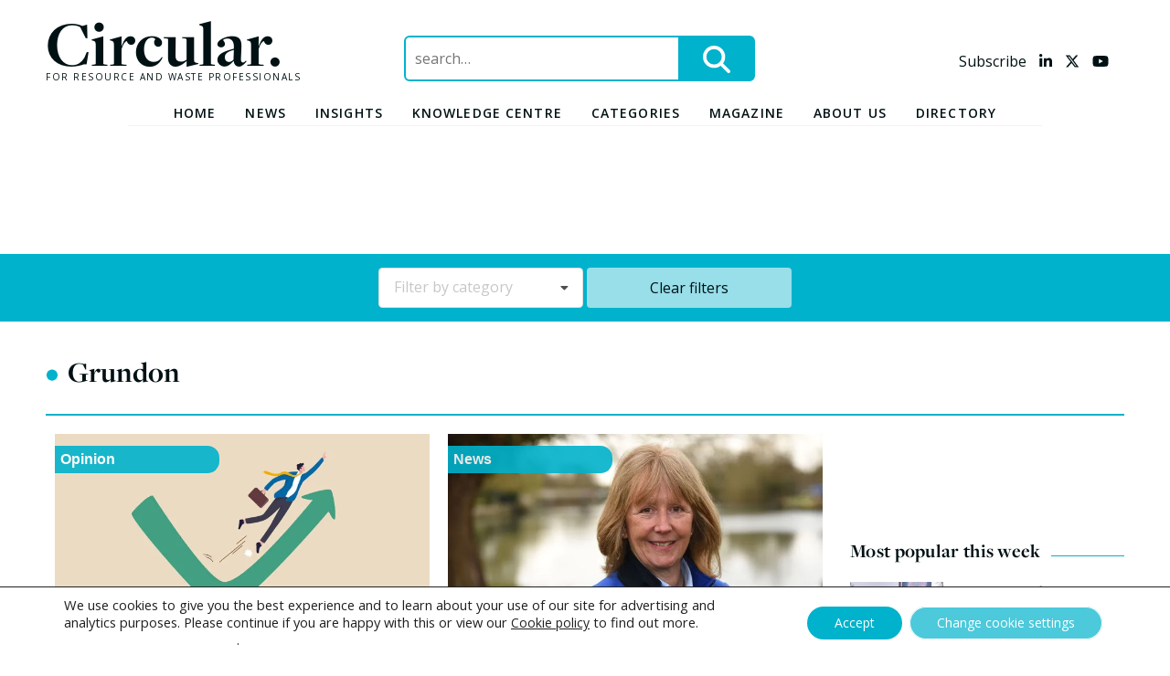

--- FILE ---
content_type: text/html; charset=UTF-8
request_url: https://www.circularonline.co.uk/tag/grundon/
body_size: 22320
content:
<!doctype html>
<html lang="en-GB" prefix="og: http://ogp.me/ns#">
<head>
	<meta charset="UTF-8">
	<meta name="viewport" content="width=device-width, initial-scale=1">
	<link rel="profile" href="https://gmpg.org/xfn/11">
	<!-- Strictly necessary cookies always enabled including CIWM m_mode -->

	<meta name='robots' content='index, follow, max-image-preview:large, max-snippet:-1, max-video-preview:-1' />

<!-- Easy Social Share Buttons for WordPress v.10.7.1 https://socialsharingplugin.com -->
<meta property="og:image" content="https://www.circularonline.co.uk/wp-content/uploads/2019/04/placeholder-1.png" />
<meta property="og:image:secure_url" content="https://www.circularonline.co.uk/wp-content/uploads/2019/04/placeholder-1.png" />
<!-- / Easy Social Share Buttons for WordPress -->

	<!-- This site is optimized with the Yoast SEO plugin v26.8 - https://yoast.com/product/yoast-seo-wordpress/ -->
	<title>Grundon Archives - Circular Online</title>
	<link rel="canonical" href="https://www.circularonline.co.uk/tag/grundon/" />
	<link rel="next" href="https://www.circularonline.co.uk/tag/grundon/page/2/" />
	<meta property="og:locale" content="en_GB" />
	<meta property="og:type" content="article" />
	<meta property="og:title" content="Grundon" />
	<meta property="og:url" content="https://www.circularonline.co.uk/tag/grundon/" />
	<meta property="og:site_name" content="Circular Online" />
	<meta name="twitter:card" content="summary_large_image" />
	<meta name="twitter:title" content="Grundon" />
	<script type="application/ld+json" class="yoast-schema-graph">{"@context":"https://schema.org","@graph":[{"@type":"CollectionPage","@id":"https://www.circularonline.co.uk/tag/grundon/","url":"https://www.circularonline.co.uk/tag/grundon/","name":"Grundon Archives - Circular Online","isPartOf":{"@id":"https://www.circularonline.co.uk/#website"},"primaryImageOfPage":{"@id":"https://www.circularonline.co.uk/tag/grundon/#primaryimage"},"image":{"@id":"https://www.circularonline.co.uk/tag/grundon/#primaryimage"},"thumbnailUrl":"https://i0.wp.com/www.circularonline.co.uk/wp-content/uploads/2026/01/iStock-1277770026.jpg?fit=1000%2C600&ssl=1","breadcrumb":{"@id":"https://www.circularonline.co.uk/tag/grundon/#breadcrumb"},"inLanguage":"en-GB"},{"@type":"ImageObject","inLanguage":"en-GB","@id":"https://www.circularonline.co.uk/tag/grundon/#primaryimage","url":"https://i0.wp.com/www.circularonline.co.uk/wp-content/uploads/2026/01/iStock-1277770026.jpg?fit=1000%2C600&ssl=1","contentUrl":"https://i0.wp.com/www.circularonline.co.uk/wp-content/uploads/2026/01/iStock-1277770026.jpg?fit=1000%2C600&ssl=1","width":1000,"height":600,"caption":"Maintaining profitability"},{"@type":"BreadcrumbList","@id":"https://www.circularonline.co.uk/tag/grundon/#breadcrumb","itemListElement":[{"@type":"ListItem","position":1,"name":"Home","item":"https://www.circularonline.co.uk/"},{"@type":"ListItem","position":2,"name":"Grundon"}]},{"@type":"WebSite","@id":"https://www.circularonline.co.uk/#website","url":"https://www.circularonline.co.uk/","name":"Circular Online","description":"For Resource and Waste Professionals","potentialAction":[{"@type":"SearchAction","target":{"@type":"EntryPoint","urlTemplate":"https://www.circularonline.co.uk/?s={search_term_string}"},"query-input":{"@type":"PropertyValueSpecification","valueRequired":true,"valueName":"search_term_string"}}],"inLanguage":"en-GB"}]}</script>
	<!-- / Yoast SEO plugin. -->


<link rel='dns-prefetch' href='//kit.fontawesome.com' />
<link rel='dns-prefetch' href='//stats.wp.com' />
<link rel='dns-prefetch' href='//fonts.googleapis.com' />
<link rel='dns-prefetch' href='//use.typekit.net' />
<link rel='preconnect' href='//i0.wp.com' />
<link rel='preconnect' href='//c0.wp.com' />
<link rel="alternate" type="application/rss+xml" title="Circular Online &raquo; Feed" href="https://www.circularonline.co.uk/feed/" />
<link rel="alternate" type="application/rss+xml" title="Circular Online &raquo; Comments Feed" href="https://www.circularonline.co.uk/comments/feed/" />
<script type="text/javascript" id="wpp-js" src="https://www.circularonline.co.uk/wp-content/plugins/wordpress-popular-posts/assets/js/wpp.min.js?ver=7.3.6" data-sampling="0" data-sampling-rate="100" data-api-url="https://www.circularonline.co.uk/wp-json/wordpress-popular-posts" data-post-id="0" data-token="11b364f99f" data-lang="0" data-debug="0"></script>
<link rel="alternate" type="application/rss+xml" title="Circular Online &raquo; Grundon Tag Feed" href="https://www.circularonline.co.uk/tag/grundon/feed/" />
<style id='wp-img-auto-sizes-contain-inline-css' type='text/css'>
img:is([sizes=auto i],[sizes^="auto," i]){contain-intrinsic-size:3000px 1500px}
/*# sourceURL=wp-img-auto-sizes-contain-inline-css */
</style>
<link rel='stylesheet' id='embed-pdf-viewer-css' href='https://www.circularonline.co.uk/wp-content/plugins/embed-pdf-viewer/css/embed-pdf-viewer.css?ver=2.4.6' type='text/css' media='screen' />
<style id='wp-emoji-styles-inline-css' type='text/css'>

	img.wp-smiley, img.emoji {
		display: inline !important;
		border: none !important;
		box-shadow: none !important;
		height: 1em !important;
		width: 1em !important;
		margin: 0 0.07em !important;
		vertical-align: -0.1em !important;
		background: none !important;
		padding: 0 !important;
	}
/*# sourceURL=wp-emoji-styles-inline-css */
</style>
<style id='wp-block-library-inline-css' type='text/css'>
:root{--wp-block-synced-color:#7a00df;--wp-block-synced-color--rgb:122,0,223;--wp-bound-block-color:var(--wp-block-synced-color);--wp-editor-canvas-background:#ddd;--wp-admin-theme-color:#007cba;--wp-admin-theme-color--rgb:0,124,186;--wp-admin-theme-color-darker-10:#006ba1;--wp-admin-theme-color-darker-10--rgb:0,107,160.5;--wp-admin-theme-color-darker-20:#005a87;--wp-admin-theme-color-darker-20--rgb:0,90,135;--wp-admin-border-width-focus:2px}@media (min-resolution:192dpi){:root{--wp-admin-border-width-focus:1.5px}}.wp-element-button{cursor:pointer}:root .has-very-light-gray-background-color{background-color:#eee}:root .has-very-dark-gray-background-color{background-color:#313131}:root .has-very-light-gray-color{color:#eee}:root .has-very-dark-gray-color{color:#313131}:root .has-vivid-green-cyan-to-vivid-cyan-blue-gradient-background{background:linear-gradient(135deg,#00d084,#0693e3)}:root .has-purple-crush-gradient-background{background:linear-gradient(135deg,#34e2e4,#4721fb 50%,#ab1dfe)}:root .has-hazy-dawn-gradient-background{background:linear-gradient(135deg,#faaca8,#dad0ec)}:root .has-subdued-olive-gradient-background{background:linear-gradient(135deg,#fafae1,#67a671)}:root .has-atomic-cream-gradient-background{background:linear-gradient(135deg,#fdd79a,#004a59)}:root .has-nightshade-gradient-background{background:linear-gradient(135deg,#330968,#31cdcf)}:root .has-midnight-gradient-background{background:linear-gradient(135deg,#020381,#2874fc)}:root{--wp--preset--font-size--normal:16px;--wp--preset--font-size--huge:42px}.has-regular-font-size{font-size:1em}.has-larger-font-size{font-size:2.625em}.has-normal-font-size{font-size:var(--wp--preset--font-size--normal)}.has-huge-font-size{font-size:var(--wp--preset--font-size--huge)}.has-text-align-center{text-align:center}.has-text-align-left{text-align:left}.has-text-align-right{text-align:right}.has-fit-text{white-space:nowrap!important}#end-resizable-editor-section{display:none}.aligncenter{clear:both}.items-justified-left{justify-content:flex-start}.items-justified-center{justify-content:center}.items-justified-right{justify-content:flex-end}.items-justified-space-between{justify-content:space-between}.screen-reader-text{border:0;clip-path:inset(50%);height:1px;margin:-1px;overflow:hidden;padding:0;position:absolute;width:1px;word-wrap:normal!important}.screen-reader-text:focus{background-color:#ddd;clip-path:none;color:#444;display:block;font-size:1em;height:auto;left:5px;line-height:normal;padding:15px 23px 14px;text-decoration:none;top:5px;width:auto;z-index:100000}html :where(.has-border-color){border-style:solid}html :where([style*=border-top-color]){border-top-style:solid}html :where([style*=border-right-color]){border-right-style:solid}html :where([style*=border-bottom-color]){border-bottom-style:solid}html :where([style*=border-left-color]){border-left-style:solid}html :where([style*=border-width]){border-style:solid}html :where([style*=border-top-width]){border-top-style:solid}html :where([style*=border-right-width]){border-right-style:solid}html :where([style*=border-bottom-width]){border-bottom-style:solid}html :where([style*=border-left-width]){border-left-style:solid}html :where(img[class*=wp-image-]){height:auto;max-width:100%}:where(figure){margin:0 0 1em}html :where(.is-position-sticky){--wp-admin--admin-bar--position-offset:var(--wp-admin--admin-bar--height,0px)}@media screen and (max-width:600px){html :where(.is-position-sticky){--wp-admin--admin-bar--position-offset:0px}}

/*# sourceURL=wp-block-library-inline-css */
</style><style id='global-styles-inline-css' type='text/css'>
:root{--wp--preset--aspect-ratio--square: 1;--wp--preset--aspect-ratio--4-3: 4/3;--wp--preset--aspect-ratio--3-4: 3/4;--wp--preset--aspect-ratio--3-2: 3/2;--wp--preset--aspect-ratio--2-3: 2/3;--wp--preset--aspect-ratio--16-9: 16/9;--wp--preset--aspect-ratio--9-16: 9/16;--wp--preset--color--black: #000000;--wp--preset--color--cyan-bluish-gray: #abb8c3;--wp--preset--color--white: #ffffff;--wp--preset--color--pale-pink: #f78da7;--wp--preset--color--vivid-red: #cf2e2e;--wp--preset--color--luminous-vivid-orange: #ff6900;--wp--preset--color--luminous-vivid-amber: #fcb900;--wp--preset--color--light-green-cyan: #7bdcb5;--wp--preset--color--vivid-green-cyan: #00d084;--wp--preset--color--pale-cyan-blue: #8ed1fc;--wp--preset--color--vivid-cyan-blue: #0693e3;--wp--preset--color--vivid-purple: #9b51e0;--wp--preset--color--circular-blue: #00B2CC;--wp--preset--color--circular-purple: #62348A;--wp--preset--color--circular-red: #E7432C;--wp--preset--color--circular-yellow: #F9D226;--wp--preset--color--circular-grey: #F4F4F4;--wp--preset--color--circular-black: #001114;--wp--preset--color--circular-green: #BDEAF3;--wp--preset--gradient--vivid-cyan-blue-to-vivid-purple: linear-gradient(135deg,rgb(6,147,227) 0%,rgb(155,81,224) 100%);--wp--preset--gradient--light-green-cyan-to-vivid-green-cyan: linear-gradient(135deg,rgb(122,220,180) 0%,rgb(0,208,130) 100%);--wp--preset--gradient--luminous-vivid-amber-to-luminous-vivid-orange: linear-gradient(135deg,rgb(252,185,0) 0%,rgb(255,105,0) 100%);--wp--preset--gradient--luminous-vivid-orange-to-vivid-red: linear-gradient(135deg,rgb(255,105,0) 0%,rgb(207,46,46) 100%);--wp--preset--gradient--very-light-gray-to-cyan-bluish-gray: linear-gradient(135deg,rgb(238,238,238) 0%,rgb(169,184,195) 100%);--wp--preset--gradient--cool-to-warm-spectrum: linear-gradient(135deg,rgb(74,234,220) 0%,rgb(151,120,209) 20%,rgb(207,42,186) 40%,rgb(238,44,130) 60%,rgb(251,105,98) 80%,rgb(254,248,76) 100%);--wp--preset--gradient--blush-light-purple: linear-gradient(135deg,rgb(255,206,236) 0%,rgb(152,150,240) 100%);--wp--preset--gradient--blush-bordeaux: linear-gradient(135deg,rgb(254,205,165) 0%,rgb(254,45,45) 50%,rgb(107,0,62) 100%);--wp--preset--gradient--luminous-dusk: linear-gradient(135deg,rgb(255,203,112) 0%,rgb(199,81,192) 50%,rgb(65,88,208) 100%);--wp--preset--gradient--pale-ocean: linear-gradient(135deg,rgb(255,245,203) 0%,rgb(182,227,212) 50%,rgb(51,167,181) 100%);--wp--preset--gradient--electric-grass: linear-gradient(135deg,rgb(202,248,128) 0%,rgb(113,206,126) 100%);--wp--preset--gradient--midnight: linear-gradient(135deg,rgb(2,3,129) 0%,rgb(40,116,252) 100%);--wp--preset--font-size--small: 13px;--wp--preset--font-size--medium: 20px;--wp--preset--font-size--large: 36px;--wp--preset--font-size--x-large: 42px;--wp--preset--spacing--20: 0.44rem;--wp--preset--spacing--30: 0.67rem;--wp--preset--spacing--40: 1rem;--wp--preset--spacing--50: 1.5rem;--wp--preset--spacing--60: 2.25rem;--wp--preset--spacing--70: 3.38rem;--wp--preset--spacing--80: 5.06rem;--wp--preset--shadow--natural: 6px 6px 9px rgba(0, 0, 0, 0.2);--wp--preset--shadow--deep: 12px 12px 50px rgba(0, 0, 0, 0.4);--wp--preset--shadow--sharp: 6px 6px 0px rgba(0, 0, 0, 0.2);--wp--preset--shadow--outlined: 6px 6px 0px -3px rgb(255, 255, 255), 6px 6px rgb(0, 0, 0);--wp--preset--shadow--crisp: 6px 6px 0px rgb(0, 0, 0);}:where(.is-layout-flex){gap: 0.5em;}:where(.is-layout-grid){gap: 0.5em;}body .is-layout-flex{display: flex;}.is-layout-flex{flex-wrap: wrap;align-items: center;}.is-layout-flex > :is(*, div){margin: 0;}body .is-layout-grid{display: grid;}.is-layout-grid > :is(*, div){margin: 0;}:where(.wp-block-columns.is-layout-flex){gap: 2em;}:where(.wp-block-columns.is-layout-grid){gap: 2em;}:where(.wp-block-post-template.is-layout-flex){gap: 1.25em;}:where(.wp-block-post-template.is-layout-grid){gap: 1.25em;}.has-black-color{color: var(--wp--preset--color--black) !important;}.has-cyan-bluish-gray-color{color: var(--wp--preset--color--cyan-bluish-gray) !important;}.has-white-color{color: var(--wp--preset--color--white) !important;}.has-pale-pink-color{color: var(--wp--preset--color--pale-pink) !important;}.has-vivid-red-color{color: var(--wp--preset--color--vivid-red) !important;}.has-luminous-vivid-orange-color{color: var(--wp--preset--color--luminous-vivid-orange) !important;}.has-luminous-vivid-amber-color{color: var(--wp--preset--color--luminous-vivid-amber) !important;}.has-light-green-cyan-color{color: var(--wp--preset--color--light-green-cyan) !important;}.has-vivid-green-cyan-color{color: var(--wp--preset--color--vivid-green-cyan) !important;}.has-pale-cyan-blue-color{color: var(--wp--preset--color--pale-cyan-blue) !important;}.has-vivid-cyan-blue-color{color: var(--wp--preset--color--vivid-cyan-blue) !important;}.has-vivid-purple-color{color: var(--wp--preset--color--vivid-purple) !important;}.has-black-background-color{background-color: var(--wp--preset--color--black) !important;}.has-cyan-bluish-gray-background-color{background-color: var(--wp--preset--color--cyan-bluish-gray) !important;}.has-white-background-color{background-color: var(--wp--preset--color--white) !important;}.has-pale-pink-background-color{background-color: var(--wp--preset--color--pale-pink) !important;}.has-vivid-red-background-color{background-color: var(--wp--preset--color--vivid-red) !important;}.has-luminous-vivid-orange-background-color{background-color: var(--wp--preset--color--luminous-vivid-orange) !important;}.has-luminous-vivid-amber-background-color{background-color: var(--wp--preset--color--luminous-vivid-amber) !important;}.has-light-green-cyan-background-color{background-color: var(--wp--preset--color--light-green-cyan) !important;}.has-vivid-green-cyan-background-color{background-color: var(--wp--preset--color--vivid-green-cyan) !important;}.has-pale-cyan-blue-background-color{background-color: var(--wp--preset--color--pale-cyan-blue) !important;}.has-vivid-cyan-blue-background-color{background-color: var(--wp--preset--color--vivid-cyan-blue) !important;}.has-vivid-purple-background-color{background-color: var(--wp--preset--color--vivid-purple) !important;}.has-black-border-color{border-color: var(--wp--preset--color--black) !important;}.has-cyan-bluish-gray-border-color{border-color: var(--wp--preset--color--cyan-bluish-gray) !important;}.has-white-border-color{border-color: var(--wp--preset--color--white) !important;}.has-pale-pink-border-color{border-color: var(--wp--preset--color--pale-pink) !important;}.has-vivid-red-border-color{border-color: var(--wp--preset--color--vivid-red) !important;}.has-luminous-vivid-orange-border-color{border-color: var(--wp--preset--color--luminous-vivid-orange) !important;}.has-luminous-vivid-amber-border-color{border-color: var(--wp--preset--color--luminous-vivid-amber) !important;}.has-light-green-cyan-border-color{border-color: var(--wp--preset--color--light-green-cyan) !important;}.has-vivid-green-cyan-border-color{border-color: var(--wp--preset--color--vivid-green-cyan) !important;}.has-pale-cyan-blue-border-color{border-color: var(--wp--preset--color--pale-cyan-blue) !important;}.has-vivid-cyan-blue-border-color{border-color: var(--wp--preset--color--vivid-cyan-blue) !important;}.has-vivid-purple-border-color{border-color: var(--wp--preset--color--vivid-purple) !important;}.has-vivid-cyan-blue-to-vivid-purple-gradient-background{background: var(--wp--preset--gradient--vivid-cyan-blue-to-vivid-purple) !important;}.has-light-green-cyan-to-vivid-green-cyan-gradient-background{background: var(--wp--preset--gradient--light-green-cyan-to-vivid-green-cyan) !important;}.has-luminous-vivid-amber-to-luminous-vivid-orange-gradient-background{background: var(--wp--preset--gradient--luminous-vivid-amber-to-luminous-vivid-orange) !important;}.has-luminous-vivid-orange-to-vivid-red-gradient-background{background: var(--wp--preset--gradient--luminous-vivid-orange-to-vivid-red) !important;}.has-very-light-gray-to-cyan-bluish-gray-gradient-background{background: var(--wp--preset--gradient--very-light-gray-to-cyan-bluish-gray) !important;}.has-cool-to-warm-spectrum-gradient-background{background: var(--wp--preset--gradient--cool-to-warm-spectrum) !important;}.has-blush-light-purple-gradient-background{background: var(--wp--preset--gradient--blush-light-purple) !important;}.has-blush-bordeaux-gradient-background{background: var(--wp--preset--gradient--blush-bordeaux) !important;}.has-luminous-dusk-gradient-background{background: var(--wp--preset--gradient--luminous-dusk) !important;}.has-pale-ocean-gradient-background{background: var(--wp--preset--gradient--pale-ocean) !important;}.has-electric-grass-gradient-background{background: var(--wp--preset--gradient--electric-grass) !important;}.has-midnight-gradient-background{background: var(--wp--preset--gradient--midnight) !important;}.has-small-font-size{font-size: var(--wp--preset--font-size--small) !important;}.has-medium-font-size{font-size: var(--wp--preset--font-size--medium) !important;}.has-large-font-size{font-size: var(--wp--preset--font-size--large) !important;}.has-x-large-font-size{font-size: var(--wp--preset--font-size--x-large) !important;}
/*# sourceURL=global-styles-inline-css */
</style>

<style id='classic-theme-styles-inline-css' type='text/css'>
/*! This file is auto-generated */
.wp-block-button__link{color:#fff;background-color:#32373c;border-radius:9999px;box-shadow:none;text-decoration:none;padding:calc(.667em + 2px) calc(1.333em + 2px);font-size:1.125em}.wp-block-file__button{background:#32373c;color:#fff;text-decoration:none}
/*# sourceURL=/wp-includes/css/classic-themes.min.css */
</style>
<link rel='stylesheet' id='ub-extension-style-css-css' href='https://www.circularonline.co.uk/wp-content/plugins/ultimate-blocks/src/extensions/style.css?ver=6.9' type='text/css' media='all' />
<link rel='stylesheet' id='wordpress-popular-posts-css-css' href='https://www.circularonline.co.uk/wp-content/plugins/wordpress-popular-posts/assets/css/wpp.css?ver=7.3.6' type='text/css' media='all' />
<link rel='stylesheet' id='circularonline-style-css' href='https://www.circularonline.co.uk/wp-content/themes/circularonline/style.css?ver=6.9' type='text/css' media='all' />
<link rel='stylesheet' id='opensans-font-css' href='https://fonts.googleapis.com/css?family=Open+Sans%3A400%2C400i%2C600%2C600i%2C700%2C700i&#038;ver=6.9' type='text/css' media='all' />
<link rel='stylesheet' id='pure-css-css' href='https://www.circularonline.co.uk/wp-content/themes/circularonline/css/pure-css/pure-min.css?ver=1550056168' type='text/css' media='all' />
<link rel='stylesheet' id='pure-css-resp-css' href='https://www.circularonline.co.uk/wp-content/themes/circularonline/css/pure-css/grids-responsive-min.css?ver=1550056168' type='text/css' media='all' />
<link rel='stylesheet' id='semantic-transition-css-css' href='https://www.circularonline.co.uk/wp-content/themes/circularonline/css/semantic-transition.min.css?ver=1558096049' type='text/css' media='all' />
<link rel='stylesheet' id='semantic-dropdown-css-css' href='https://www.circularonline.co.uk/wp-content/themes/circularonline/css/semantic-dropdown.min.css?ver=1558096049' type='text/css' media='all' />
<link rel='stylesheet' id='slick-css-css' href='https://www.circularonline.co.uk/wp-content/themes/circularonline/css/slick.css?ver=1507027768' type='text/css' media='all' />
<link rel='stylesheet' id='freight-display-pro-css' href='//use.typekit.net/ruu5opd.css' type='text/css' media='all' />
<link rel='stylesheet' id='circular-style-css' href='https://www.circularonline.co.uk/wp-content/themes/circularonline/css/circular.css?ver=1690972517' type='text/css' media='all' />
<link rel='stylesheet' id='jquery-modal-min-css-css' href='https://www.circularonline.co.uk/wp-content/themes/circularonline/css/jquery.modal.min.css?ver=1657188320' type='text/css' media='all' />
<link rel='stylesheet' id='subscribe-forms-css-css' href='https://www.circularonline.co.uk/wp-content/plugins/easy-social-share-buttons3/assets/modules/subscribe-forms.min.css?ver=10.7.1' type='text/css' media='all' />
<link rel='stylesheet' id='click2tweet-css-css' href='https://www.circularonline.co.uk/wp-content/plugins/easy-social-share-buttons3/assets/modules/click-to-tweet.min.css?ver=10.7.1' type='text/css' media='all' />
<link rel='stylesheet' id='easy-social-share-buttons-css' href='https://www.circularonline.co.uk/wp-content/plugins/easy-social-share-buttons3/assets/css/easy-social-share-buttons.min.css?ver=10.7.1' type='text/css' media='all' />
<style id='easy-social-share-buttons-inline-css' type='text/css'>
.essb_links .essb_link_mastodon { --essb-network: #6364ff;}
/*# sourceURL=easy-social-share-buttons-inline-css */
</style>
<link rel='stylesheet' id='moove_gdpr_frontend-css' href='https://www.circularonline.co.uk/wp-content/plugins/gdpr-cookie-compliance/dist/styles/gdpr-main-nf.css?ver=5.0.9' type='text/css' media='all' />
<style id='moove_gdpr_frontend-inline-css' type='text/css'>
				#moove_gdpr_cookie_modal .moove-gdpr-modal-content .moove-gdpr-tab-main h3.tab-title, 
				#moove_gdpr_cookie_modal .moove-gdpr-modal-content .moove-gdpr-tab-main span.tab-title,
				#moove_gdpr_cookie_modal .moove-gdpr-modal-content .moove-gdpr-modal-left-content #moove-gdpr-menu li a, 
				#moove_gdpr_cookie_modal .moove-gdpr-modal-content .moove-gdpr-modal-left-content #moove-gdpr-menu li button,
				#moove_gdpr_cookie_modal .moove-gdpr-modal-content .moove-gdpr-modal-left-content .moove-gdpr-branding-cnt a,
				#moove_gdpr_cookie_modal .moove-gdpr-modal-content .moove-gdpr-modal-footer-content .moove-gdpr-button-holder a.mgbutton, 
				#moove_gdpr_cookie_modal .moove-gdpr-modal-content .moove-gdpr-modal-footer-content .moove-gdpr-button-holder button.mgbutton,
				#moove_gdpr_cookie_modal .cookie-switch .cookie-slider:after, 
				#moove_gdpr_cookie_modal .cookie-switch .slider:after, 
				#moove_gdpr_cookie_modal .switch .cookie-slider:after, 
				#moove_gdpr_cookie_modal .switch .slider:after,
				#moove_gdpr_cookie_info_bar .moove-gdpr-info-bar-container .moove-gdpr-info-bar-content p, 
				#moove_gdpr_cookie_info_bar .moove-gdpr-info-bar-container .moove-gdpr-info-bar-content p a,
				#moove_gdpr_cookie_info_bar .moove-gdpr-info-bar-container .moove-gdpr-info-bar-content a.mgbutton, 
				#moove_gdpr_cookie_info_bar .moove-gdpr-info-bar-container .moove-gdpr-info-bar-content button.mgbutton,
				#moove_gdpr_cookie_modal .moove-gdpr-modal-content .moove-gdpr-tab-main .moove-gdpr-tab-main-content h1, 
				#moove_gdpr_cookie_modal .moove-gdpr-modal-content .moove-gdpr-tab-main .moove-gdpr-tab-main-content h2, 
				#moove_gdpr_cookie_modal .moove-gdpr-modal-content .moove-gdpr-tab-main .moove-gdpr-tab-main-content h3, 
				#moove_gdpr_cookie_modal .moove-gdpr-modal-content .moove-gdpr-tab-main .moove-gdpr-tab-main-content h4, 
				#moove_gdpr_cookie_modal .moove-gdpr-modal-content .moove-gdpr-tab-main .moove-gdpr-tab-main-content h5, 
				#moove_gdpr_cookie_modal .moove-gdpr-modal-content .moove-gdpr-tab-main .moove-gdpr-tab-main-content h6,
				#moove_gdpr_cookie_modal .moove-gdpr-modal-content.moove_gdpr_modal_theme_v2 .moove-gdpr-modal-title .tab-title,
				#moove_gdpr_cookie_modal .moove-gdpr-modal-content.moove_gdpr_modal_theme_v2 .moove-gdpr-tab-main h3.tab-title, 
				#moove_gdpr_cookie_modal .moove-gdpr-modal-content.moove_gdpr_modal_theme_v2 .moove-gdpr-tab-main span.tab-title,
				#moove_gdpr_cookie_modal .moove-gdpr-modal-content.moove_gdpr_modal_theme_v2 .moove-gdpr-branding-cnt a {
					font-weight: inherit				}
			#moove_gdpr_cookie_modal,#moove_gdpr_cookie_info_bar,.gdpr_cookie_settings_shortcode_content{font-family:inherit}#moove_gdpr_save_popup_settings_button{background-color:#373737;color:#fff}#moove_gdpr_save_popup_settings_button:hover{background-color:#000}#moove_gdpr_cookie_info_bar .moove-gdpr-info-bar-container .moove-gdpr-info-bar-content a.mgbutton,#moove_gdpr_cookie_info_bar .moove-gdpr-info-bar-container .moove-gdpr-info-bar-content button.mgbutton{background-color:#00b2cc}#moove_gdpr_cookie_modal .moove-gdpr-modal-content .moove-gdpr-modal-footer-content .moove-gdpr-button-holder a.mgbutton,#moove_gdpr_cookie_modal .moove-gdpr-modal-content .moove-gdpr-modal-footer-content .moove-gdpr-button-holder button.mgbutton,.gdpr_cookie_settings_shortcode_content .gdpr-shr-button.button-green{background-color:#00b2cc;border-color:#00b2cc}#moove_gdpr_cookie_modal .moove-gdpr-modal-content .moove-gdpr-modal-footer-content .moove-gdpr-button-holder a.mgbutton:hover,#moove_gdpr_cookie_modal .moove-gdpr-modal-content .moove-gdpr-modal-footer-content .moove-gdpr-button-holder button.mgbutton:hover,.gdpr_cookie_settings_shortcode_content .gdpr-shr-button.button-green:hover{background-color:#fff;color:#00b2cc}#moove_gdpr_cookie_modal .moove-gdpr-modal-content .moove-gdpr-modal-close i,#moove_gdpr_cookie_modal .moove-gdpr-modal-content .moove-gdpr-modal-close span.gdpr-icon{background-color:#00b2cc;border:1px solid #00b2cc}#moove_gdpr_cookie_info_bar span.moove-gdpr-infobar-allow-all.focus-g,#moove_gdpr_cookie_info_bar span.moove-gdpr-infobar-allow-all:focus,#moove_gdpr_cookie_info_bar button.moove-gdpr-infobar-allow-all.focus-g,#moove_gdpr_cookie_info_bar button.moove-gdpr-infobar-allow-all:focus,#moove_gdpr_cookie_info_bar span.moove-gdpr-infobar-reject-btn.focus-g,#moove_gdpr_cookie_info_bar span.moove-gdpr-infobar-reject-btn:focus,#moove_gdpr_cookie_info_bar button.moove-gdpr-infobar-reject-btn.focus-g,#moove_gdpr_cookie_info_bar button.moove-gdpr-infobar-reject-btn:focus,#moove_gdpr_cookie_info_bar span.change-settings-button.focus-g,#moove_gdpr_cookie_info_bar span.change-settings-button:focus,#moove_gdpr_cookie_info_bar button.change-settings-button.focus-g,#moove_gdpr_cookie_info_bar button.change-settings-button:focus{-webkit-box-shadow:0 0 1px 3px #00b2cc;-moz-box-shadow:0 0 1px 3px #00b2cc;box-shadow:0 0 1px 3px #00b2cc}#moove_gdpr_cookie_modal .moove-gdpr-modal-content .moove-gdpr-modal-close i:hover,#moove_gdpr_cookie_modal .moove-gdpr-modal-content .moove-gdpr-modal-close span.gdpr-icon:hover,#moove_gdpr_cookie_info_bar span[data-href]>u.change-settings-button{color:#00b2cc}#moove_gdpr_cookie_modal .moove-gdpr-modal-content .moove-gdpr-modal-left-content #moove-gdpr-menu li.menu-item-selected a span.gdpr-icon,#moove_gdpr_cookie_modal .moove-gdpr-modal-content .moove-gdpr-modal-left-content #moove-gdpr-menu li.menu-item-selected button span.gdpr-icon{color:inherit}#moove_gdpr_cookie_modal .moove-gdpr-modal-content .moove-gdpr-modal-left-content #moove-gdpr-menu li a span.gdpr-icon,#moove_gdpr_cookie_modal .moove-gdpr-modal-content .moove-gdpr-modal-left-content #moove-gdpr-menu li button span.gdpr-icon{color:inherit}#moove_gdpr_cookie_modal .gdpr-acc-link{line-height:0;font-size:0;color:transparent;position:absolute}#moove_gdpr_cookie_modal .moove-gdpr-modal-content .moove-gdpr-modal-close:hover i,#moove_gdpr_cookie_modal .moove-gdpr-modal-content .moove-gdpr-modal-left-content #moove-gdpr-menu li a,#moove_gdpr_cookie_modal .moove-gdpr-modal-content .moove-gdpr-modal-left-content #moove-gdpr-menu li button,#moove_gdpr_cookie_modal .moove-gdpr-modal-content .moove-gdpr-modal-left-content #moove-gdpr-menu li button i,#moove_gdpr_cookie_modal .moove-gdpr-modal-content .moove-gdpr-modal-left-content #moove-gdpr-menu li a i,#moove_gdpr_cookie_modal .moove-gdpr-modal-content .moove-gdpr-tab-main .moove-gdpr-tab-main-content a:hover,#moove_gdpr_cookie_info_bar.moove-gdpr-dark-scheme .moove-gdpr-info-bar-container .moove-gdpr-info-bar-content a.mgbutton:hover,#moove_gdpr_cookie_info_bar.moove-gdpr-dark-scheme .moove-gdpr-info-bar-container .moove-gdpr-info-bar-content button.mgbutton:hover,#moove_gdpr_cookie_info_bar.moove-gdpr-dark-scheme .moove-gdpr-info-bar-container .moove-gdpr-info-bar-content a:hover,#moove_gdpr_cookie_info_bar.moove-gdpr-dark-scheme .moove-gdpr-info-bar-container .moove-gdpr-info-bar-content button:hover,#moove_gdpr_cookie_info_bar.moove-gdpr-dark-scheme .moove-gdpr-info-bar-container .moove-gdpr-info-bar-content span.change-settings-button:hover,#moove_gdpr_cookie_info_bar.moove-gdpr-dark-scheme .moove-gdpr-info-bar-container .moove-gdpr-info-bar-content button.change-settings-button:hover,#moove_gdpr_cookie_info_bar.moove-gdpr-dark-scheme .moove-gdpr-info-bar-container .moove-gdpr-info-bar-content u.change-settings-button:hover,#moove_gdpr_cookie_info_bar span[data-href]>u.change-settings-button,#moove_gdpr_cookie_info_bar.moove-gdpr-dark-scheme .moove-gdpr-info-bar-container .moove-gdpr-info-bar-content a.mgbutton.focus-g,#moove_gdpr_cookie_info_bar.moove-gdpr-dark-scheme .moove-gdpr-info-bar-container .moove-gdpr-info-bar-content button.mgbutton.focus-g,#moove_gdpr_cookie_info_bar.moove-gdpr-dark-scheme .moove-gdpr-info-bar-container .moove-gdpr-info-bar-content a.focus-g,#moove_gdpr_cookie_info_bar.moove-gdpr-dark-scheme .moove-gdpr-info-bar-container .moove-gdpr-info-bar-content button.focus-g,#moove_gdpr_cookie_info_bar.moove-gdpr-dark-scheme .moove-gdpr-info-bar-container .moove-gdpr-info-bar-content a.mgbutton:focus,#moove_gdpr_cookie_info_bar.moove-gdpr-dark-scheme .moove-gdpr-info-bar-container .moove-gdpr-info-bar-content button.mgbutton:focus,#moove_gdpr_cookie_info_bar.moove-gdpr-dark-scheme .moove-gdpr-info-bar-container .moove-gdpr-info-bar-content a:focus,#moove_gdpr_cookie_info_bar.moove-gdpr-dark-scheme .moove-gdpr-info-bar-container .moove-gdpr-info-bar-content button:focus,#moove_gdpr_cookie_info_bar.moove-gdpr-dark-scheme .moove-gdpr-info-bar-container .moove-gdpr-info-bar-content span.change-settings-button.focus-g,span.change-settings-button:focus,button.change-settings-button.focus-g,button.change-settings-button:focus,#moove_gdpr_cookie_info_bar.moove-gdpr-dark-scheme .moove-gdpr-info-bar-container .moove-gdpr-info-bar-content u.change-settings-button.focus-g,#moove_gdpr_cookie_info_bar.moove-gdpr-dark-scheme .moove-gdpr-info-bar-container .moove-gdpr-info-bar-content u.change-settings-button:focus{color:#00b2cc}#moove_gdpr_cookie_modal .moove-gdpr-branding.focus-g span,#moove_gdpr_cookie_modal .moove-gdpr-modal-content .moove-gdpr-tab-main a.focus-g,#moove_gdpr_cookie_modal .moove-gdpr-modal-content .moove-gdpr-tab-main .gdpr-cd-details-toggle.focus-g{color:#00b2cc}#moove_gdpr_cookie_modal.gdpr_lightbox-hide{display:none}
/*# sourceURL=moove_gdpr_frontend-inline-css */
</style>
<script type="text/javascript" src="https://www.circularonline.co.uk/wp-content/themes/circularonline/js/jquery-3.0.0.min.js?ver=20220614" id="circularonline-jquery-js"></script>
<script type="text/javascript" src="https://kit.fontawesome.com/b0b52e1716.js?ver=20151215" id="fontawesome-js-js"></script>
<script type="text/javascript" src="https://www.circularonline.co.uk/wp-content/themes/circularonline/js/semantic-transition.min.js?ver=1558096049" id="semantic-transition-js-js"></script>
<script type="text/javascript" src="https://www.circularonline.co.uk/wp-content/themes/circularonline/js/semantic-dropdown.min.js?ver=1558096049" id="semantic-dropdown-js-js"></script>
<script type="text/javascript" src="https://www.circularonline.co.uk/wp-content/themes/circularonline/js/slick.min.js?ver=1507027768" id="slick-js-js"></script>
<script type="text/javascript" src="https://www.circularonline.co.uk/wp-content/themes/circularonline/js/equalHeight.min.js?ver=20151215" id="jquery-equalHeight-js"></script>
<script type="text/javascript" src="https://www.circularonline.co.uk/wp-content/themes/circularonline/js/jquery.modal.min.js?ver=1657188331" id="jquery-modal-min-js-js"></script>
<script type="text/javascript" src="https://www.circularonline.co.uk/wp-content/themes/circularonline/js/circular.js?ver=1592994395" id="circular_script-js"></script>
<script type="text/javascript" src="https://www.circularonline.co.uk/wp-content/themes/circularonline/js/directory.js?ver=1592994395" id="circular_directory-js"></script>
<script type="text/javascript" src="https://c0.wp.com/c/6.9/wp-includes/js/jquery/jquery.min.js" id="jquery-core-js"></script>
<script type="text/javascript" src="https://c0.wp.com/c/6.9/wp-includes/js/jquery/jquery-migrate.min.js" id="jquery-migrate-js"></script>
<link rel="https://api.w.org/" href="https://www.circularonline.co.uk/wp-json/" /><link rel="alternate" title="JSON" type="application/json" href="https://www.circularonline.co.uk/wp-json/wp/v2/tags/77" /><link rel="EditURI" type="application/rsd+xml" title="RSD" href="https://www.circularonline.co.uk/xmlrpc.php?rsd" />
<meta name="generator" content="WordPress 6.9" />
	<style>img#wpstats{display:none}</style>
		            <style id="wpp-loading-animation-styles">@-webkit-keyframes bgslide{from{background-position-x:0}to{background-position-x:-200%}}@keyframes bgslide{from{background-position-x:0}to{background-position-x:-200%}}.wpp-widget-block-placeholder,.wpp-shortcode-placeholder{margin:0 auto;width:60px;height:3px;background:#dd3737;background:linear-gradient(90deg,#dd3737 0%,#571313 10%,#dd3737 100%);background-size:200% auto;border-radius:3px;-webkit-animation:bgslide 1s infinite linear;animation:bgslide 1s infinite linear}</style>
                <script type="text/javascript" src="https://secure.52enterprisingdetails.com/js/787963.js" ></script>
    <noscript><img alt="" src="https://secure.52enterprisingdetails.com/787963.png" style="display:none;" /></noscript>
    
<script type="text/javascript">var essb_settings = {"ajax_url":"https:\/\/www.circularonline.co.uk\/wp-admin\/admin-ajax.php","essb3_nonce":"24b8b734b1","essb3_plugin_url":"https:\/\/www.circularonline.co.uk\/wp-content\/plugins\/easy-social-share-buttons3","essb3_stats":false,"essb3_ga":false,"essb3_ga_ntg":false,"blog_url":"https:\/\/www.circularonline.co.uk\/","post_id":"611189"};</script></head>

<body class="archive tag tag-grundon tag-77 wp-theme-circularonline hfeed essb-10.7.1">

<div id="page" class="site">
	<a class="skip-link screen-reader-text" href="#content">Skip to content</a>

	<header id="masthead" class="site-header">
		<div class="wrapper bg-white">

			<div class="site-branding">
				<h2><a href="/" rel="home" alt="Circular Online">Circular.</a></h2>
									<p class="site-description">For Resource and Waste Professionals</p>
							</div><!-- .site-branding -->

			<!-- Header widget area -->
			<div id="search">
				<div class="search-widget"><form role="search" method="get" class="search-form" action="https://www.circularonline.co.uk/">
				<label>
					<span class="screen-reader-text">Search for:</span>
					<input type="search" class="search-field" placeholder="search&hellip;" value="" name="s" />
				</label>
				<button type="submit" class="search-submit" ><i class="fas fa-search"></i></button>
			</form></div>			</div>

			<!-- Social media icons -->
			<div class="social-media">
										<a href="https://www.circularonline.co.uk/subscribe" alt="Subscribe" >
															Subscribe													</a>
											<a href="https://www.linkedin.com/groups/1999142/" alt="Linkedin" target="_blank">
															<i class="fab fa-linkedin-in"></i>
													</a>
											<a href="https://twitter.com/CIWM" alt="Twitter" target="_blank">
															<i class="fab fa-x-twitter"></i>
													</a>
											<a href="https://www.youtube.com/user/CIWMHQ" alt="YouTube" target="_blank">
															<i class="fab fa-youtube"></i>
													</a>
								</div>

		</div>

		<div class="wrapper bg-white display-block">
			<div class="main-navigation-wrapper">
				<nav id="site-navigation" class="main-navigation">
					<button class="menu-toggle" aria-controls="primary-menu" aria-expanded="false"><span></span><!--<i class="fas fa-bars"></i>--></button>
					<div class="menu-primary-menu-container"><ul id="primary-menu" class="menu"><li id="menu-item-37" class="menu-item menu-item-type-post_type menu-item-object-page menu-item-home menu-item-37"><a href="https://www.circularonline.co.uk/">Home</a></li>
<li id="menu-item-43" class="menu-item menu-item-type-post_type menu-item-object-page menu-item-43"><a href="https://www.circularonline.co.uk/news/">News</a></li>
<li id="menu-item-40" class="menu-item menu-item-type-post_type menu-item-object-page menu-item-40"><a href="https://www.circularonline.co.uk/insights/">Insights</a></li>
<li id="menu-item-34381" class="menu-item menu-item-type-post_type menu-item-object-page menu-item-has-children menu-item-34381"><a href="https://www.circularonline.co.uk/knowledge-centre/">Knowledge centre</a>
<ul class="sub-menu">
	<li id="menu-item-611024" class="menu-item menu-item-type-custom menu-item-object-custom menu-item-611024"><a href="/defra/">Change Network &#8211; Simpler Recycling</a></li>
</ul>
</li>
<li id="menu-item-51" class="menu-item menu-item-type-custom menu-item-object-custom menu-item-has-children menu-item-51"><a href="#">Categories</a>
<ul class="sub-menu">
	<li id="menu-item-149" class="menu-item menu-item-type-taxonomy menu-item-object-category menu-item-149"><a href="https://www.circularonline.co.uk/category/circular-economy/">Circular Economy</a></li>
	<li id="menu-item-49871" class="menu-item menu-item-type-taxonomy menu-item-object-category menu-item-49871"><a href="https://www.circularonline.co.uk/category/ciwm/">CIWM</a></li>
	<li id="menu-item-150" class="menu-item menu-item-type-taxonomy menu-item-object-category menu-item-150"><a href="https://www.circularonline.co.uk/category/collection-and-transport/">Collection and Transport</a></li>
	<li id="menu-item-151" class="menu-item menu-item-type-taxonomy menu-item-object-category menu-item-151"><a href="https://www.circularonline.co.uk/category/environment-and-energy/">Environment and Energy</a></li>
	<li id="menu-item-152" class="menu-item menu-item-type-taxonomy menu-item-object-category menu-item-152"><a href="https://www.circularonline.co.uk/category/health-and-safety/">Health and Safety</a></li>
	<li id="menu-item-153" class="menu-item menu-item-type-taxonomy menu-item-object-category menu-item-153"><a href="https://www.circularonline.co.uk/category/legislation-and-regulation/">Legislation and Regulation</a></li>
	<li id="menu-item-154" class="menu-item menu-item-type-taxonomy menu-item-object-category menu-item-154"><a href="https://www.circularonline.co.uk/category/policy-and-strategy/">Policy and Strategy</a></li>
	<li id="menu-item-155" class="menu-item menu-item-type-taxonomy menu-item-object-category menu-item-155"><a href="https://www.circularonline.co.uk/category/professional-development/">Professional Development</a></li>
	<li id="menu-item-156" class="menu-item menu-item-type-taxonomy menu-item-object-category menu-item-156"><a href="https://www.circularonline.co.uk/category/resource-management/">Resource Management</a></li>
	<li id="menu-item-157" class="menu-item menu-item-type-taxonomy menu-item-object-category menu-item-157"><a href="https://www.circularonline.co.uk/category/sustainability/">Sustainability</a></li>
	<li id="menu-item-158" class="menu-item menu-item-type-taxonomy menu-item-object-category menu-item-158"><a href="https://www.circularonline.co.uk/category/treatment-and-recovery/">Treatment and Recovery</a></li>
</ul>
</li>
<li id="menu-item-34313" class="menu-item menu-item-type-post_type menu-item-object-page menu-item-34313"><a href="https://www.circularonline.co.uk/magazine-archive/">Magazine</a></li>
<li id="menu-item-38" class="menu-item menu-item-type-post_type menu-item-object-page menu-item-38"><a href="https://www.circularonline.co.uk/about-us/">About us</a></li>
<li id="menu-item-44349" class="menu-item menu-item-type-post_type_archive menu-item-object-directories menu-item-44349"><a href="https://www.circularonline.co.uk/directory/">Directory</a></li>
</ul></div>				</nav><!-- #site-navigation -->
				<hr />
			</div>

		</div>

		<div class="mobile-top-level-menu">
			<div class="menu-primary-menu-container"><ul id="primary-menu" class="menu"><li class="menu-item menu-item-type-post_type menu-item-object-page menu-item-home menu-item-37"><a href="https://www.circularonline.co.uk/"><span>Home</span></a></li>
<li class="menu-item menu-item-type-post_type menu-item-object-page menu-item-43"><a href="https://www.circularonline.co.uk/news/"><span>News</span></a></li>
<li class="menu-item menu-item-type-post_type menu-item-object-page menu-item-40"><a href="https://www.circularonline.co.uk/insights/"><span>Insights</span></a></li>
<li class="menu-item menu-item-type-post_type menu-item-object-page menu-item-has-children menu-item-34381"><a href="https://www.circularonline.co.uk/knowledge-centre/"><span>Knowledge centre</span></a>
<ul class="sub-menu">
	<li class="menu-item menu-item-type-custom menu-item-object-custom menu-item-611024"><a href="/defra/"><span>Change Network &#8211; Simpler Recycling</span></a></li>
</ul>
</li>
<li class="menu-item menu-item-type-custom menu-item-object-custom menu-item-has-children menu-item-51"><a href="#"><span>Categories</span></a>
<ul class="sub-menu">
	<li class="menu-item menu-item-type-taxonomy menu-item-object-category menu-item-149"><a href="https://www.circularonline.co.uk/category/circular-economy/"><span>Circular Economy</span></a></li>
	<li class="menu-item menu-item-type-taxonomy menu-item-object-category menu-item-49871"><a href="https://www.circularonline.co.uk/category/ciwm/"><span>CIWM</span></a></li>
	<li class="menu-item menu-item-type-taxonomy menu-item-object-category menu-item-150"><a href="https://www.circularonline.co.uk/category/collection-and-transport/"><span>Collection and Transport</span></a></li>
	<li class="menu-item menu-item-type-taxonomy menu-item-object-category menu-item-151"><a href="https://www.circularonline.co.uk/category/environment-and-energy/"><span>Environment and Energy</span></a></li>
	<li class="menu-item menu-item-type-taxonomy menu-item-object-category menu-item-152"><a href="https://www.circularonline.co.uk/category/health-and-safety/"><span>Health and Safety</span></a></li>
	<li class="menu-item menu-item-type-taxonomy menu-item-object-category menu-item-153"><a href="https://www.circularonline.co.uk/category/legislation-and-regulation/"><span>Legislation and Regulation</span></a></li>
	<li class="menu-item menu-item-type-taxonomy menu-item-object-category menu-item-154"><a href="https://www.circularonline.co.uk/category/policy-and-strategy/"><span>Policy and Strategy</span></a></li>
	<li class="menu-item menu-item-type-taxonomy menu-item-object-category menu-item-155"><a href="https://www.circularonline.co.uk/category/professional-development/"><span>Professional Development</span></a></li>
	<li class="menu-item menu-item-type-taxonomy menu-item-object-category menu-item-156"><a href="https://www.circularonline.co.uk/category/resource-management/"><span>Resource Management</span></a></li>
	<li class="menu-item menu-item-type-taxonomy menu-item-object-category menu-item-157"><a href="https://www.circularonline.co.uk/category/sustainability/"><span>Sustainability</span></a></li>
	<li class="menu-item menu-item-type-taxonomy menu-item-object-category menu-item-158"><a href="https://www.circularonline.co.uk/category/treatment-and-recovery/"><span>Treatment and Recovery</span></a></li>
</ul>
</li>
<li class="menu-item menu-item-type-post_type menu-item-object-page menu-item-34313"><a href="https://www.circularonline.co.uk/magazine-archive/"><span>Magazine</span></a></li>
<li class="menu-item menu-item-type-post_type menu-item-object-page menu-item-38"><a href="https://www.circularonline.co.uk/about-us/"><span>About us</span></a></li>
<li class="menu-item menu-item-type-post_type_archive menu-item-object-directories menu-item-44349"><a href="https://www.circularonline.co.uk/directory/"><span>Directory</span></a></li>
</ul></div>
			<div class="social-media">
										<a href="https://www.circularonline.co.uk/subscribe" alt="Subscribe" target="_blank">
															Subscribe													</a>
											<a href="https://www.linkedin.com/groups/1999142/" alt="Linkedin" target="_blank">
															<i class="fab fa-linkedin-in"></i>
													</a>
											<a href="https://twitter.com/CIWM" alt="Twitter" target="_blank">
															<i class="fab fa-x-twitter"></i>
													</a>
											<a href="https://www.youtube.com/user/CIWMHQ" alt="YouTube" target="_blank">
															<i class="fab fa-youtube"></i>
													</a>
								</div>
		</div>
	</header><!-- #masthead -->

	<div id="content" class="site-content">
									<div class='google-advert'>
				<script async src="https://securepubads.g.doubleclick.net/tag/js/gpt.js"></script>
<script>
  window.googletag = window.googletag || {cmd: []};
  googletag.cmd.push(function() {
    googletag.defineSlot('/23275968115/circular_ros_super_1', [[300, 90], [970, 90]], 'div-gpt-ad-1741609611254-0').addService(googletag.pubads());
    googletag.pubads().enableSingleRequest();
    googletag.enableServices();
  });
</script>
<!-- /23275968115/circular_ros_super_1 -->
<div id='div-gpt-ad-1741609611254-0' style='min-width: 300px; min-height: 90px;'>
  <script>
    googletag.cmd.push(function() { googletag.display('div-gpt-ad-1741609611254-0'); });
  </script>
</div>			</div>
		
<div id="primary" class="content-area standard-page">
	<main id="main" class="site-main">
		

    <div class="cat-dropdown bg-blue">
        <div class="wrapper">
            <form method="get">
                <input type="hidden" name="paged" value="1" />
                <select id="cat-dropdown__select" class="ui dropdown" name="filter[]" multiple="multiple">
                    <option value="">Filter by category</option>
                                            <option value="2" >Circular Economy</option>
                                            <option value="6580" >CIWM</option>
                                            <option value="3" >Collection and Transport</option>
                                            <option value="4" >Environment and Energy</option>
                                            <option value="5" >Health and Safety</option>
                                            <option value="6" >Legislation and Regulation</option>
                                            <option value="7" >Policy and Strategy</option>
                                            <option value="8" >Professional Development</option>
                                            <option value="9" >Resource Management</option>
                                            <option value="10" >Sustainability</option>
                                            <option value="11" >Treatment and Recovery</option>
                                            <option value="1" >Uncategorised</option>
                                    </select>
                <div class="ui button cat-dropdown__clear">
                    Clear filters
                </div>
            </form>
        </div>
    </div>




		<div class="wrapper">
            <header class="page-header">
                <h1 class="page-title">
                                        <span class="circular-blue">&bull;</span>&nbsp;
                    Grundon                </h1>
                <hr class="bg-blue" style="height: 2px;width: 100%;margin-top:5px;margin-bottom:0;" />
                            </header><!-- .page-header -->
        </div>


        
        <div class="wrapper">
            <article>
                <div class="archive-posts posts-archive-wrapper pure-g">
			     
                        <div class="post-block-container pure-u-1 pure-u-md-1-2">
                            <div class="post-block ">
                                <div class="post-block__image">
                                                                            <div class="bg-blue" style="background-image: url('https://i0.wp.com/www.circularonline.co.uk/wp-content/uploads/2026/01/iStock-1277770026.jpg?fit=690%2C414&#038;ssl=1');">
                                            <a href="https://www.circularonline.co.uk/opinions/grundon-maintaining-profitability-in-the-face-of-adversity/"></a>
                                                                                            <div class="post-block__pill bg-blue">
                                                                                                        <p>Opinion</p>
                                                </div>
                                                                                    </div>
                                                                    </div>
                                <div class="post-block__text ">
                                    <h4 class="post-block__title"><a href="https://www.circularonline.co.uk/opinions/grundon-maintaining-profitability-in-the-face-of-adversity/">Grundon: Maintaining profitability in the face of adversity</a></h4>
                                    <p class="post-block__date"><a href="https://www.circularonline.co.uk/opinions/grundon-maintaining-profitability-in-the-face-of-adversity/">27th January 2026</a></p>
                                                                            <p class="post-block__tag"><a href="https://www.circularonline.co.uk/tag/defra/" alt="View all posts in Defra">Defra</a> / <a href="https://www.circularonline.co.uk/tag/grundon/" alt="View all posts in Grundon">Grundon</a> / <a href="https://www.circularonline.co.uk/tag/waste-crime/" alt="View all posts in Waste Crime">Waste Crime</a></p>
                                                                                                        </div>
                            </div>
                        </div>
                                            
                        <div class="post-block-container pure-u-1 pure-u-md-1-2">
                            <div class="post-block ">
                                <div class="post-block__image">
                                                                            <div class="bg-blue" style="background-image: url('https://i0.wp.com/www.circularonline.co.uk/wp-content/uploads/2025/12/Toni-Robinson-has-been-elected-as-Chair-of-WISH.jpg?fit=690%2C414&#038;ssl=1');">
                                            <a href="https://www.circularonline.co.uk/news/grundons-toni-robinson-appointed-as-new-wish-chair/"></a>
                                                                                            <div class="post-block__pill bg-blue">
                                                                                                        <p>News</p>
                                                </div>
                                                                                    </div>
                                                                    </div>
                                <div class="post-block__text ">
                                    <h4 class="post-block__title"><a href="https://www.circularonline.co.uk/news/grundons-toni-robinson-appointed-as-new-wish-chair/">Grundon’s Toni Robinson appointed as new WISH Chair</a></h4>
                                    <p class="post-block__date"><a href="https://www.circularonline.co.uk/news/grundons-toni-robinson-appointed-as-new-wish-chair/">10th December 2025</a></p>
                                                                            <p class="post-block__tag"><a href="https://www.circularonline.co.uk/tag/grundon/" alt="View all posts in Grundon">Grundon</a> / <a href="https://www.circularonline.co.uk/tag/wish/" alt="View all posts in WISH">WISH</a></p>
                                                                                                        </div>
                            </div>
                        </div>
                                            
                        <div class="post-block-container pure-u-1 pure-u-md-1-2">
                            <div class="post-block ">
                                <div class="post-block__image">
                                                                            <div class="bg-blue" style="background-image: url('https://i0.wp.com/www.circularonline.co.uk/wp-content/uploads/2025/12/Dave-Goodwin-Grundon-driver-right-is-pictured-with-Reg-Hodson-002.jpeg?fit=690%2C414&#038;ssl=1');">
                                            <a href="https://www.circularonline.co.uk/news/grundon-crisis-campaign-highlights-dangers-of-rough-sleeping-in-bins/"></a>
                                                                                            <div class="post-block__pill bg-blue">
                                                                                                        <p>News</p>
                                                </div>
                                                                                    </div>
                                                                    </div>
                                <div class="post-block__text ">
                                    <h4 class="post-block__title"><a href="https://www.circularonline.co.uk/news/grundon-crisis-campaign-highlights-dangers-of-rough-sleeping-in-bins/">Grundon–Crisis campaign highlights dangers of rough sleeping in bins</a></h4>
                                    <p class="post-block__date"><a href="https://www.circularonline.co.uk/news/grundon-crisis-campaign-highlights-dangers-of-rough-sleeping-in-bins/">8th December 2025</a></p>
                                                                            <p class="post-block__tag"><a href="https://www.circularonline.co.uk/tag/grundon/" alt="View all posts in Grundon">Grundon</a></p>
                                                                                                        </div>
                            </div>
                        </div>
                                            
                        <div class="post-block-container pure-u-1 pure-u-md-1-2">
                            <div class="post-block ">
                                <div class="post-block__image">
                                                                            <div class="bg-blue" style="background-image: url('https://i0.wp.com/www.circularonline.co.uk/wp-content/uploads/2025/11/iStock-2186363437.jpg?fit=690%2C414&#038;ssl=1');">
                                            <a href="https://www.circularonline.co.uk/opinions/why-showing-success-is-key-to-create-consensus-on-climate-policy/"></a>
                                                                                            <div class="post-block__pill bg-blue">
                                                                                                        <p>Opinion</p>
                                                </div>
                                                                                    </div>
                                                                    </div>
                                <div class="post-block__text ">
                                    <h4 class="post-block__title"><a href="https://www.circularonline.co.uk/opinions/why-showing-success-is-key-to-create-consensus-on-climate-policy/">Why showing success is key to create consensus on climate policy</a></h4>
                                    <p class="post-block__date"><a href="https://www.circularonline.co.uk/opinions/why-showing-success-is-key-to-create-consensus-on-climate-policy/">25th November 2025</a></p>
                                                                            <p class="post-block__tag"><a href="https://www.circularonline.co.uk/tag/energy/" alt="View all posts in Energy">Energy</a> / <a href="https://www.circularonline.co.uk/tag/grundon/" alt="View all posts in Grundon">Grundon</a> / <a href="https://www.circularonline.co.uk/tag/net-zero/" alt="View all posts in net zero">net zero</a></p>
                                                                                                        </div>
                            </div>
                        </div>
                                                                                                                <div class='google-advert'>
                                    <script async src="https://securepubads.g.doubleclick.net/tag/js/gpt.js"></script>
<script>
  window.googletag = window.googletag || {cmd: []};
  googletag.cmd.push(function() {
    googletag.defineSlot('/23275968115/circular_ros_leaderboard', [[300, 50], [300, 90], [728, 90]], 'div-gpt-ad-1741609562115-0').addService(googletag.pubads());
    googletag.pubads().enableSingleRequest();
    googletag.enableServices();
  });
</script>
<!-- /23275968115/circular_ros_leaderboard -->
<div id='div-gpt-ad-1741609562115-0' style='min-width: 300px; min-height: 50px;'>
  <script>
    googletag.cmd.push(function() { googletag.display('div-gpt-ad-1741609562115-0'); });
  </script>
</div>                                </div>
                                                                        
                        <div class="post-block-container pure-u-1 pure-u-md-1-2">
                            <div class="post-block post-block--horiz">
                                <div class="post-block__image">
                                                                            <div class="bg-blue" style="background-image: url('https://i0.wp.com/www.circularonline.co.uk/wp-content/uploads/2024/01/Grundon-3-Generations-l.jpg?fit=690%2C414&#038;ssl=1');">
                                            <a href="https://www.circularonline.co.uk/opinions/grundon-why-do-councils-provide-waste-collection-services/"></a>
                                                                                            <div class="post-block__pill bg-blue">
                                                                                                        <p>Opinion</p>
                                                </div>
                                                                                    </div>
                                                                    </div>
                                <div class="post-block__text ">
                                    <h4 class="post-block__title"><a href="https://www.circularonline.co.uk/opinions/grundon-why-do-councils-provide-waste-collection-services/">Grundon: Why do councils provide waste collection services?</a></h4>
                                    <p class="post-block__date"><a href="https://www.circularonline.co.uk/opinions/grundon-why-do-councils-provide-waste-collection-services/">3rd June 2025</a></p>
                                                                            <p class="post-block__tag"><a href="https://www.circularonline.co.uk/tag/birmingham-bin-strikes/" alt="View all posts in Birmingham bin strikes">Birmingham bin strikes</a> / <a href="https://www.circularonline.co.uk/tag/grundon/" alt="View all posts in Grundon">Grundon</a> / <a href="https://www.circularonline.co.uk/tag/local-authorities/" alt="View all posts in local authorities">local authorities</a></p>
                                                                                                        </div>
                            </div>
                        </div>
                                            
                        <div class="post-block-container pure-u-1 pure-u-md-1-2">
                            <div class="post-block post-block--horiz">
                                <div class="post-block__image">
                                                                            <div class="bg-blue" style="background-image: url('https://i0.wp.com/www.circularonline.co.uk/wp-content/uploads/2025/03/iStock-880441118.jpg?fit=690%2C414&#038;ssl=1');">
                                            <a href="https://www.circularonline.co.uk/opinions/grundon-testing-times-for-energy-for-waste-operators/"></a>
                                                                                            <div class="post-block__pill bg-blue">
                                                                                                        <p>Opinion</p>
                                                </div>
                                                                                    </div>
                                                                    </div>
                                <div class="post-block__text ">
                                    <h4 class="post-block__title"><a href="https://www.circularonline.co.uk/opinions/grundon-testing-times-for-energy-for-waste-operators/">Grundon: Testing times for Energy-for-Waste operators</a></h4>
                                    <p class="post-block__date"><a href="https://www.circularonline.co.uk/opinions/grundon-testing-times-for-energy-for-waste-operators/">11th March 2025</a></p>
                                                                            <p class="post-block__tag"><a href="https://www.circularonline.co.uk/tag/emissions-trading-scheme/" alt="View all posts in Emissions Trading Scheme">Emissions Trading Scheme</a> / <a href="https://www.circularonline.co.uk/tag/energy-from-waste-2/" alt="View all posts in energy from waste">energy from waste</a> / <a href="https://www.circularonline.co.uk/tag/grundon/" alt="View all posts in Grundon">Grundon</a></p>
                                                                                                        </div>
                            </div>
                        </div>
                                            
                        <div class="post-block-container pure-u-1 pure-u-md-1-2">
                            <div class="post-block post-block--horiz">
                                <div class="post-block__image">
                                                                            <div class="bg-blue" style="background-image: url('https://i0.wp.com/www.circularonline.co.uk/wp-content/uploads/2024/10/iStock-2163383207.jpg?fit=690%2C414&#038;ssl=1');">
                                            <a href="https://www.circularonline.co.uk/opinions/grundon-will-saf-plans-divert-us-in-the-wrong-direction/"></a>
                                                                                            <div class="post-block__pill bg-blue">
                                                                                                        <p>Opinion</p>
                                                </div>
                                                                                    </div>
                                                                    </div>
                                <div class="post-block__text ">
                                    <h4 class="post-block__title"><a href="https://www.circularonline.co.uk/opinions/grundon-will-saf-plans-divert-us-in-the-wrong-direction/">Grundon: Will SAF plans divert us in the wrong direction?</a></h4>
                                    <p class="post-block__date"><a href="https://www.circularonline.co.uk/opinions/grundon-will-saf-plans-divert-us-in-the-wrong-direction/">2nd October 2024</a></p>
                                                                            <p class="post-block__tag"><a href="https://www.circularonline.co.uk/tag/alternative-fuels/" alt="View all posts in alternative fuels">alternative fuels</a> / <a href="https://www.circularonline.co.uk/tag/grundon/" alt="View all posts in Grundon">Grundon</a> / <a href="https://www.circularonline.co.uk/tag/sustainable-aviation-fuels/" alt="View all posts in Sustainable Aviation Fuels">Sustainable Aviation Fuels</a></p>
                                                                                                        </div>
                            </div>
                        </div>
                                            
                        <div class="post-block-container pure-u-1 pure-u-md-1-2">
                            <div class="post-block post-block--horiz">
                                <div class="post-block__image">
                                                                            <div class="bg-blue" style="background-image: url('https://i0.wp.com/www.circularonline.co.uk/wp-content/uploads/2024/06/Delivering-carbon-savings-l-r-George-Cooke-from-Inpress-with-Grundons-Andy-Stratton-and-Becky-Lillywhite-scaled.jpg.webp?fit=690%2C414&#038;ssl=1');">
                                            <a href="https://www.circularonline.co.uk/news/grundon-launches-new-nhs-reusable-sharps-container-service/"></a>
                                                                                            <div class="post-block__pill bg-blue">
                                                                                                        <p>News</p>
                                                </div>
                                                                                    </div>
                                                                    </div>
                                <div class="post-block__text ">
                                    <h4 class="post-block__title"><a href="https://www.circularonline.co.uk/news/grundon-launches-new-nhs-reusable-sharps-container-service/">Grundon launches new NHS reusable sharps container service</a></h4>
                                    <p class="post-block__date"><a href="https://www.circularonline.co.uk/news/grundon-launches-new-nhs-reusable-sharps-container-service/">10th June 2024</a></p>
                                                                            <p class="post-block__tag"><a href="https://www.circularonline.co.uk/tag/grundon/" alt="View all posts in Grundon">Grundon</a> / <a href="https://www.circularonline.co.uk/tag/nhs/" alt="View all posts in NHS">NHS</a> / <a href="https://www.circularonline.co.uk/tag/reuse/" alt="View all posts in reuse">reuse</a></p>
                                                                                                        </div>
                            </div>
                        </div>
                                            
                        <div class="post-block-container pure-u-1 pure-u-md-1-2">
                            <div class="post-block post-block--horiz">
                                <div class="post-block__image">
                                                                            <div class="bg-blue" style="background-image: url('https://i0.wp.com/www.circularonline.co.uk/wp-content/uploads/2024/05/iStock-1642904750.jpg?fit=690%2C414&#038;ssl=1');">
                                            <a href="https://www.circularonline.co.uk/opinions/grundon-reducing-emissions-is-what-counts-not-reporting-them/"></a>
                                                                                            <div class="post-block__pill bg-blue">
                                                                                                        <p>Opinion</p>
                                                </div>
                                                                                    </div>
                                                                    </div>
                                <div class="post-block__text ">
                                    <h4 class="post-block__title"><a href="https://www.circularonline.co.uk/opinions/grundon-reducing-emissions-is-what-counts-not-reporting-them/">Grundon: Reducing emissions is what counts, not reporting them</a></h4>
                                    <p class="post-block__date"><a href="https://www.circularonline.co.uk/opinions/grundon-reducing-emissions-is-what-counts-not-reporting-them/">16th May 2024</a></p>
                                                                            <p class="post-block__tag"><a href="https://www.circularonline.co.uk/tag/carbon-emissions/" alt="View all posts in Carbon Emissions">Carbon Emissions</a> / <a href="https://www.circularonline.co.uk/tag/grundon/" alt="View all posts in Grundon">Grundon</a> / <a href="https://www.circularonline.co.uk/tag/scope-3-emissions/" alt="View all posts in Scope 3 Emissions">Scope 3 Emissions</a></p>
                                                                                                        </div>
                            </div>
                        </div>
                                            
                        <div class="post-block-container pure-u-1 pure-u-md-1-2">
                            <div class="post-block post-block--horiz">
                                <div class="post-block__image">
                                                                            <div class="bg-blue" style="background-image: url('https://i0.wp.com/www.circularonline.co.uk/wp-content/uploads/2024/05/iStock-2147688068.jpg?fit=690%2C414&#038;ssl=1');">
                                            <a href="https://www.circularonline.co.uk/insight/seeking-clarity-on-scope-3-emissions/"></a>
                                                                                            <div class="post-block__pill bg-blue">
                                                                                                        <p>Insight</p>
                                                </div>
                                                                                    </div>
                                                                    </div>
                                <div class="post-block__text ">
                                    <h4 class="post-block__title"><a href="https://www.circularonline.co.uk/insight/seeking-clarity-on-scope-3-emissions/">Are the benefits of reporting Scope 3 emissions worth it?</a></h4>
                                    <p class="post-block__date"><a href="https://www.circularonline.co.uk/insight/seeking-clarity-on-scope-3-emissions/">7th May 2024</a></p>
                                                                            <p class="post-block__tag"><a href="https://www.circularonline.co.uk/tag/greenhouse-emissions/" alt="View all posts in Greenhouse Emissions">Greenhouse Emissions</a> / <a href="https://www.circularonline.co.uk/tag/grundon/" alt="View all posts in Grundon">Grundon</a> / <a href="https://www.circularonline.co.uk/tag/scope-3-emissions/" alt="View all posts in Scope 3 Emissions">Scope 3 Emissions</a></p>
                                                                                                        </div>
                            </div>
                        </div>
                                            
                        <div class="post-block-container pure-u-1 pure-u-md-1-2">
                            <div class="post-block post-block--horiz">
                                <div class="post-block__image">
                                                                            <div class="bg-blue" style="background-image: url('https://i0.wp.com/www.circularonline.co.uk/wp-content/uploads/2024/02/iStock-1410315590-1.jpg?fit=690%2C414&#038;ssl=1');">
                                            <a href="https://www.circularonline.co.uk/opinions/this-is-not-a-time-to-take-risks-with-taxpayers-money-neil-grundon-writes/"></a>
                                                                                            <div class="post-block__pill bg-blue">
                                                                                                        <p>Opinion</p>
                                                </div>
                                                                                    </div>
                                                                    </div>
                                <div class="post-block__text ">
                                    <h4 class="post-block__title"><a href="https://www.circularonline.co.uk/opinions/this-is-not-a-time-to-take-risks-with-taxpayers-money-neil-grundon-writes/">This is not a time to take risks with taxpayers’ money, Neil Grundon writes</a></h4>
                                    <p class="post-block__date"><a href="https://www.circularonline.co.uk/opinions/this-is-not-a-time-to-take-risks-with-taxpayers-money-neil-grundon-writes/">27th February 2024</a></p>
                                                                            <p class="post-block__tag"><a href="https://www.circularonline.co.uk/tag/defra/" alt="View all posts in Defra">Defra</a> / <a href="https://www.circularonline.co.uk/tag/grundon/" alt="View all posts in Grundon">Grundon</a> / <a href="https://www.circularonline.co.uk/tag/local-authorities/" alt="View all posts in local authorities">local authorities</a></p>
                                                                                                        </div>
                            </div>
                        </div>
                                            
                        <div class="post-block-container pure-u-1 pure-u-md-1-2">
                            <div class="post-block post-block--horiz">
                                <div class="post-block__image">
                                                                            <div class="bg-blue" style="background-image: url('https://i0.wp.com/www.circularonline.co.uk/wp-content/uploads/2024/01/211130-GRU-298.jpg?fit=690%2C414&#038;ssl=1');">
                                            <a href="https://www.circularonline.co.uk/interviews/a-family-affair-the-inside-story-of-grundon-waste-management/"></a>
                                                                                            <div class="post-block__pill bg-blue">
                                                                                                        <p>Interview</p>
                                                </div>
                                                                                    </div>
                                                                    </div>
                                <div class="post-block__text ">
                                    <h4 class="post-block__title"><a href="https://www.circularonline.co.uk/interviews/a-family-affair-the-inside-story-of-grundon-waste-management/">A family affair: The inside story of Grundon Waste Management</a></h4>
                                    <p class="post-block__date"><a href="https://www.circularonline.co.uk/interviews/a-family-affair-the-inside-story-of-grundon-waste-management/">22nd January 2024</a></p>
                                                                            <p class="post-block__tag"><a href="https://www.circularonline.co.uk/tag/grundon/" alt="View all posts in Grundon">Grundon</a> / <a href="https://www.circularonline.co.uk/tag/local-authorities/" alt="View all posts in local authorities">local authorities</a> / <a href="https://www.circularonline.co.uk/tag/recycling/" alt="View all posts in Recycling">Recycling</a></p>
                                                                                                        </div>
                            </div>
                        </div>
                                            
                        <div class="post-block-container pure-u-1 pure-u-md-1-2">
                            <div class="post-block post-block--horiz">
                                <div class="post-block__image">
                                                                            <div class="bg-blue" style="background-image: url('https://i0.wp.com/www.circularonline.co.uk/wp-content/uploads/2023/06/iStock-1370719828.jpg?fit=690%2C414&#038;ssl=1');">
                                            <a href="https://www.circularonline.co.uk/opinions/charity-and-environmental-projects-begins-at-home/"></a>
                                                                                            <div class="post-block__pill bg-blue">
                                                                                                        <p>Opinion</p>
                                                </div>
                                                                                    </div>
                                                                    </div>
                                <div class="post-block__text ">
                                    <h4 class="post-block__title"><a href="https://www.circularonline.co.uk/opinions/charity-and-environmental-projects-begins-at-home/">Charity – and environmental projects – begins at home</a></h4>
                                    <p class="post-block__date"><a href="https://www.circularonline.co.uk/opinions/charity-and-environmental-projects-begins-at-home/">6th June 2023</a></p>
                                                                            <p class="post-block__tag"><a href="https://www.circularonline.co.uk/tag/climate-change/" alt="View all posts in Climate Change">Climate Change</a> / <a href="https://www.circularonline.co.uk/tag/greenwashing/" alt="View all posts in greenwashing">greenwashing</a> / <a href="https://www.circularonline.co.uk/tag/grundon/" alt="View all posts in Grundon">Grundon</a></p>
                                                                                                        </div>
                            </div>
                        </div>
                                            
                        <div class="post-block-container pure-u-1 pure-u-md-1-2">
                            <div class="post-block post-block--horiz">
                                <div class="post-block__image">
                                                                            <div class="bg-blue" style="background-image: url('https://i0.wp.com/www.circularonline.co.uk/wp-content/uploads/2021/12/sweet-glass-candy.png?fit=690%2C414&#038;ssl=1');">
                                            <a href="https://www.circularonline.co.uk/opinions/make-the-introduction-of-epr-sweet-not-bittersweet/"></a>
                                                                                            <div class="post-block__pill bg-blue">
                                                                                                        <p>Opinion</p>
                                                </div>
                                                                                    </div>
                                                                    </div>
                                <div class="post-block__text ">
                                    <h4 class="post-block__title"><a href="https://www.circularonline.co.uk/opinions/make-the-introduction-of-epr-sweet-not-bittersweet/">Make the introduction of EPR sweet – not bittersweet</a></h4>
                                    <p class="post-block__date"><a href="https://www.circularonline.co.uk/opinions/make-the-introduction-of-epr-sweet-not-bittersweet/">1st December 2021</a></p>
                                                                            <p class="post-block__tag"><a href="https://www.circularonline.co.uk/tag/extended-producer-responsibility/" alt="View all posts in Extended Producer Responsibility">Extended Producer Responsibility</a> / <a href="https://www.circularonline.co.uk/tag/grundon/" alt="View all posts in Grundon">Grundon</a> / <a href="https://www.circularonline.co.uk/tag/neil-grundon/" alt="View all posts in Neil Grundon">Neil Grundon</a></p>
                                                                                                        </div>
                            </div>
                        </div>
                                            
                        <div class="post-block-container pure-u-1 pure-u-md-1-2">
                            <div class="post-block post-block--horiz">
                                <div class="post-block__image">
                                                                            <div class="bg-blue" style="background-image: url('https://i0.wp.com/www.circularonline.co.uk/wp-content/uploads/2020/01/conference-centre.png?fit=690%2C414&#038;ssl=1');">
                                            <a href="https://www.circularonline.co.uk/opinions/why-climate-change-needs-a-dose-of-commercial-reality/"></a>
                                                                                            <div class="post-block__pill bg-blue">
                                                                                                        <p>Opinion</p>
                                                </div>
                                                                                    </div>
                                                                    </div>
                                <div class="post-block__text ">
                                    <h4 class="post-block__title"><a href="https://www.circularonline.co.uk/opinions/why-climate-change-needs-a-dose-of-commercial-reality/">Why climate change needs a dose of &#8220;commercial reality&#8221;</a></h4>
                                    <p class="post-block__date"><a href="https://www.circularonline.co.uk/opinions/why-climate-change-needs-a-dose-of-commercial-reality/">22nd January 2020</a></p>
                                                                            <p class="post-block__tag"><a href="https://www.circularonline.co.uk/tag/glasgow/" alt="View all posts in Glasgow">Glasgow</a> / <a href="https://www.circularonline.co.uk/tag/grundon/" alt="View all posts in Grundon">Grundon</a> / <a href="https://www.circularonline.co.uk/tag/scotland/" alt="View all posts in Scotland">Scotland</a> / <a href="https://www.circularonline.co.uk/tag/united-nations-climate-change-conference/" alt="View all posts in United Nations Climate Change Conference">United Nations Climate Change Conference</a></p>
                                                                                                        </div>
                            </div>
                        </div>
                                            
                        <div class="post-block-container pure-u-1 pure-u-md-1-2">
                            <div class="post-block post-block--horiz">
                                <div class="post-block__image">
                                                                            <div class="bg-blue" style="background-image: url('https://i0.wp.com/www.circularonline.co.uk/wp-content/uploads/2019/12/Grundon-joins-the-Big-Climate-Fightback.png?fit=690%2C414&#038;ssl=1');">
                                            <a href="https://www.circularonline.co.uk/news/grundon-to-plant-3000-trees-with-the-big-climate-fightback/"></a>
                                                                                            <div class="post-block__pill bg-blue">
                                                                                                        <p>News</p>
                                                </div>
                                                                                    </div>
                                                                    </div>
                                <div class="post-block__text ">
                                    <h4 class="post-block__title"><a href="https://www.circularonline.co.uk/news/grundon-to-plant-3000-trees-with-the-big-climate-fightback/">Grundon to plant 3,000 trees with the Big Climate Fightback</a></h4>
                                    <p class="post-block__date"><a href="https://www.circularonline.co.uk/news/grundon-to-plant-3000-trees-with-the-big-climate-fightback/">16th December 2019</a></p>
                                                                            <p class="post-block__tag"><a href="https://www.circularonline.co.uk/tag/big-climate-fightback/" alt="View all posts in Big Climate Fightback">Big Climate Fightback</a> / <a href="https://www.circularonline.co.uk/tag/climate-change/" alt="View all posts in Climate Change">Climate Change</a> / <a href="https://www.circularonline.co.uk/tag/grundon/" alt="View all posts in Grundon">Grundon</a></p>
                                                                                                        </div>
                            </div>
                        </div>
                                            
                        <div class="post-block-container pure-u-1 pure-u-md-1-2">
                            <div class="post-block post-block--horiz">
                                <div class="post-block__image">
                                                                            <div class="bg-blue" style="background-image: url('https://i0.wp.com/www.circularonline.co.uk/wp-content/uploads/2018/10/Cutting-the-ribbon-Victoria-Prentis-MP-and-Neil-Grundon-pic-1.jpg?fit=690%2C460&#038;ssl=1');">
                                            <a href="https://www.circularonline.co.uk/news/grundon-unveils-major-new-waste-facility-for-banbury/"></a>
                                                                                            <div class="post-block__pill bg-blue">
                                                                                                        <p>News</p>
                                                </div>
                                                                                    </div>
                                                                    </div>
                                <div class="post-block__text ">
                                    <h4 class="post-block__title"><a href="https://www.circularonline.co.uk/news/grundon-unveils-major-new-waste-facility-for-banbury/">Grundon Unveils Major New Waste Facility For Banbury</a></h4>
                                    <p class="post-block__date"><a href="https://www.circularonline.co.uk/news/grundon-unveils-major-new-waste-facility-for-banbury/">9th October 2018</a></p>
                                                                            <p class="post-block__tag"><a href="https://www.circularonline.co.uk/tag/grundon/" alt="View all posts in Grundon">Grundon</a> / <a href="https://www.circularonline.co.uk/tag/recycling-centre/" alt="View all posts in Recycling Centre">Recycling Centre</a> / <a href="https://www.circularonline.co.uk/tag/waste-infrastructure/" alt="View all posts in waste infrastructure">waste infrastructure</a></p>
                                                                                                        </div>
                            </div>
                        </div>
                                            
                        <div class="post-block-container pure-u-1 pure-u-md-1-2">
                            <div class="post-block post-block--horiz">
                                <div class="post-block__image">
                                                                            <div class="bg-blue" style="background-image: url('https://i0.wp.com/www.circularonline.co.uk/wp-content/uploads/2018/08/Grundons-Stephen-Hill-centre-with-Silverstones-Lee-Thomasleft-and-Lee-Howkins.jpg?fit=690%2C460&#038;ssl=1');">
                                            <a href="https://www.circularonline.co.uk/news/grundon-awarded-10-year-silverstone-waste-contract/"></a>
                                                                                            <div class="post-block__pill bg-blue">
                                                                                                        <p>News</p>
                                                </div>
                                                                                    </div>
                                                                    </div>
                                <div class="post-block__text ">
                                    <h4 class="post-block__title"><a href="https://www.circularonline.co.uk/news/grundon-awarded-10-year-silverstone-waste-contract/">Grundon Awarded 10-Year Silverstone Waste Contract</a></h4>
                                    <p class="post-block__date"><a href="https://www.circularonline.co.uk/news/grundon-awarded-10-year-silverstone-waste-contract/">7th August 2018</a></p>
                                                                            <p class="post-block__tag"><a href="https://www.circularonline.co.uk/tag/grundon/" alt="View all posts in Grundon">Grundon</a> / <a href="https://www.circularonline.co.uk/tag/silverstone/" alt="View all posts in Silverstone">Silverstone</a> / <a href="https://www.circularonline.co.uk/tag/waste-contracts/" alt="View all posts in Waste Contracts">Waste Contracts</a></p>
                                                                                                        </div>
                            </div>
                        </div>
                                                                            </div>
                        <div class="circularonline-pagination">
            <a class="page-numbers first" href="https://www.circularonline.co.uk/tag/grundon/">First</a>
            <span aria-current="page" class="page-numbers current">1</span>
<a class="page-numbers" href="https://www.circularonline.co.uk/tag/grundon/page/2/">2</a>
<a class="next page-numbers" href="https://www.circularonline.co.uk/tag/grundon/page/2/"><span class="circular-page-num arrow-span"><i class="fas fa-caret-right"></i></span></a>
            <a class="page-numbers last" href="https://www.circularonline.co.uk/tag/grundon/page/2/">Last</a>
        </div>
            </article>
			
<aside id="secondary" class="connect-area">
    
                <div class='google-advert'>
            <script async src="https://securepubads.g.doubleclick.net/tag/js/gpt.js"></script>
<script>
  window.googletag = window.googletag || {cmd: []};
  googletag.cmd.push(function() {
    googletag.defineSlot('/23275968115/circular_ros_banner_1', [[300, 50], [300, 90]], 'div-gpt-ad-1741609512262-0').addService(googletag.pubads());
    googletag.pubads().enableSingleRequest();
    googletag.enableServices();
  });
</script>
<!-- /23275968115/circular_ros_banner_1 -->
<div id='div-gpt-ad-1741609512262-0' style='min-width: 300px; min-height: 50px;'>
  <script>
    googletag.cmd.push(function() { googletag.display('div-gpt-ad-1741609512262-0'); });
  </script>
</div>        </div>
    
    <div class="most-read-container">
    <h4>Most popular this week<hr class="bg-blue" /></h4><div class="most-read-items">
<div class="post-block-container"><div class="post-block post-block--horiz"><div class="post-block__image"><div class="bg-blue" style="background-image: url('https://www.circularonline.co.uk/wp-content/uploads/wordpress-popular-posts/611260-featured-200x75.jpg')"><a href="https://www.circularonline.co.uk/news/kings-estate-denies-responsibility-for-clearing-large-scale-illegal-waste-site/"></a></div></div><div class="post-block__text"><h4 class="post-block__title"><a href="https://www.circularonline.co.uk/news/kings-estate-denies-responsibility-for-clearing-large-scale-illegal-waste-site/">King’s estate denies responsibility for clearing large-scale illegal waste site</a></h4><p class="post-block__date"><a href="https://www.circularonline.co.uk/news/kings-estate-denies-responsibility-for-clearing-large-scale-illegal-waste-site/">January 29, 2026</a></p></div></div></div>
<div class="post-block-container"><div class="post-block post-block--horiz"><div class="post-block__image"><div class="bg-blue" style="background-image: url('https://www.circularonline.co.uk/wp-content/uploads/wordpress-popular-posts/611211-featured-200x75.png')"><a href="https://www.circularonline.co.uk/news/uk-drs-rebrands-as-exchange-for-change-ahead-of-2027-launch/"></a></div></div><div class="post-block__text"><h4 class="post-block__title"><a href="https://www.circularonline.co.uk/news/uk-drs-rebrands-as-exchange-for-change-ahead-of-2027-launch/">UK DRS rebrands as Exchange for Change ahead of 2027 launch</a></h4><p class="post-block__date"><a href="https://www.circularonline.co.uk/news/uk-drs-rebrands-as-exchange-for-change-ahead-of-2027-launch/">January 27, 2026</a></p></div></div></div>
<div class="post-block-container"><div class="post-block post-block--horiz"><div class="post-block__image"><div class="bg-blue" style="background-image: url('https://www.circularonline.co.uk/wp-content/uploads/wordpress-popular-posts/611241-featured-200x75.png')"><a href="https://www.circularonline.co.uk/news/young-people-at-risk-of-being-locked-out-of-green-economy-co-op-report-finds/"></a></div></div><div class="post-block__text"><h4 class="post-block__title"><a href="https://www.circularonline.co.uk/news/young-people-at-risk-of-being-locked-out-of-green-economy-co-op-report-finds/">Young people at risk of being locked out of green economy, Co-op report finds</a></h4><p class="post-block__date"><a href="https://www.circularonline.co.uk/news/young-people-at-risk-of-being-locked-out-of-green-economy-co-op-report-finds/">January 28, 2026</a></p></div></div></div>
<div class="post-block-container"><div class="post-block post-block--horiz"><div class="post-block__image"><div class="bg-blue" style="background-image: url('https://www.circularonline.co.uk/wp-content/uploads/wordpress-popular-posts/611100-featured-200x75.jpg')"><a href="https://www.circularonline.co.uk/features/the-great-policy-shift-what-2026-means-for-local-authorities-and-operators/"></a></div></div><div class="post-block__text"><h4 class="post-block__title"><a href="https://www.circularonline.co.uk/features/the-great-policy-shift-what-2026-means-for-local-authorities-and-operators/">The great policy shift: What 2026 means for local authorities and operators</a></h4><p class="post-block__date"><a href="https://www.circularonline.co.uk/features/the-great-policy-shift-what-2026-means-for-local-authorities-and-operators/">January 19, 2026</a></p></div></div></div>

</div></div>

    <div class="twitter-feed-container">
    <h4>Connect <hr class="bg-blue" /></h4>
    <div class="social-media bg-blue">
                                                                        <a href="https://www.linkedin.com/groups/1999142/" alt="Linkedin" target="_blank">
                        <i class="fab fa-linkedin-in"></i>
                    </a>
                                                                <a href="https://twitter.com/CIWM" alt="Twitter" target="_blank">
                        <i class="fab fa-x-twitter"></i>
                    </a>
                                                                <a href="https://www.youtube.com/user/CIWMHQ" alt="YouTube" target="_blank">
                        <i class="fab fa-youtube"></i>
                    </a>
                                </div>
</div>

    <div class='google-advert'>
        <script async src="https://securepubads.g.doubleclick.net/tag/js/gpt.js"></script>
<script>
  window.googletag = window.googletag || {cmd: []};
  googletag.cmd.push(function() {
    googletag.defineSlot('/23275968115/circular_ros_banner_2', [[300, 50], [300, 90]], 'div-gpt-ad-1741609536495-0').addService(googletag.pubads());
    googletag.pubads().enableSingleRequest();
    googletag.enableServices();
  });
</script>
<!-- /23275968115/circular_ros_banner_2 -->
<div id='div-gpt-ad-1741609536495-0' style='min-width: 300px; min-height: 50px;'>
  <script>
    googletag.cmd.push(function() { googletag.display('div-gpt-ad-1741609536495-0'); });
  </script>
</div>    </div>

    <div class='google-advert'>
        <script async src="https://securepubads.g.doubleclick.net/tag/js/gpt.js"></script>
<script>
  window.googletag = window.googletag || {cmd: []};
  googletag.cmd.push(function() {
    googletag.defineSlot('/23275968115/circular_ros_portrait', [[300, 90], [300, 600]], 'div-gpt-ad-1741609587901-0').addService(googletag.pubads());
    googletag.pubads().enableSingleRequest();
    googletag.enableServices();
  });
</script>
<!-- /23275968115/circular_ros_portrait -->
<div id='div-gpt-ad-1741609587901-0' style='min-width: 300px; min-height: 90px;'>
  <script>
    googletag.cmd.push(function() { googletag.display('div-gpt-ad-1741609587901-0'); });
  </script>
</div>    </div>

</aside><!-- #secondary -->
        </div>
	</main><!-- #main -->
</div><!-- #primary -->


	</div><!-- #content -->

	<footer id="colophon" class="site-footer">
		<div class="wrapper">

			<!-- About site sections -->
			<div class="about-site pure-g">
									<div class="about-site__section pure-u-1 pure-u-sm-1-2 pure-u-lg-1-4">
						<h3><a href="https://www.circularonline.co.uk/about-us">About</a></h3>
						<p>Circular is the sustainability media brand brought to you by CIWM</p>
					</div>
									<div class="about-site__section pure-u-1 pure-u-sm-1-2 pure-u-lg-1-4">
						<h3><a href="https://www.ciwm.co.uk/ciwm/membership/ciwm-membership.aspx?hkey=95e241b6-a82d-4a99-aae-a0f49b65d10b">Membership</a></h3>
						<p>CIWM empowers professionalism across the resources sector</p>
					</div>
									<div class="about-site__section pure-u-1 pure-u-sm-1-2 pure-u-lg-1-4">
						<h3><a href="https://www.circularonline.co.uk/contact-us">Contact us</a></h3>
						<p>Got a story for us? Contact the Circular team</p>
					</div>
									<div class="about-site__section pure-u-1 pure-u-sm-1-2 pure-u-lg-1-4">
						<h3><a href="https://www.circularonline.co.uk/advertising">Advertise</a></h3>
						<p>Advertising with Circular can help you reach your audience</p>
					</div>
							</div>

			<!-- Social media icons -->
			<div class="social-media">
																												<a href="https://www.linkedin.com/groups/1999142/" alt="Linkedin" target="_blank">
								<i class="fab fa-linkedin-in"></i>
							</a>
																								<a href="https://twitter.com/CIWM" alt="Twitter" target="_blank">
								<i class="fab fa-x-twitter"></i>
							</a>
																								<a href="https://www.youtube.com/user/CIWMHQ" alt="YouTube" target="_blank">
								<i class="fab fa-youtube"></i>
							</a>
														</div>

			<!-- Logos -->
			<div class="pure-g">
				<div class="pure-u-1 pure-u-lg-1-3 ciwm-logos">
					<img id="memcom-logo" src="https://www.circularonline.co.uk/wp-content/themes/circularonline/img/memcom-sitewinner-logo.png" width="240" height="241" />
				</div>

				<div class="pure-u-1 pure-u-lg-1-3 ciwm-logos">
					<h2><a href="/" rel="home" alt="Circular Online">Circular.</a></h2>
					<a href="https://www.ciwm.co.uk" alt="CIWM" target="_blank"><img src="https://www.circularonline.co.uk/wp-content/themes/circularonline/img/ciwm-logo.png" width="210" height="53" /></a>
				</div>
			</div>

			<!-- Privacy and terms -->
			<div class="privacy-terms">
				<nav id="footer-navigation" class="footer-navigation">
					<div class="menu-footer-menu-container"><ul id="20" class="menu"><li id="menu-item-279" class="menu-item menu-item-type-post_type menu-item-object-page menu-item-privacy-policy menu-item-279"><a rel="privacy-policy" href="https://www.circularonline.co.uk/privacy/">Privacy</a></li>
<li id="menu-item-34330" class="menu-item menu-item-type-post_type menu-item-object-page menu-item-34330"><a href="https://www.circularonline.co.uk/cookies/">Cookies</a></li>
<li id="menu-item-282" class="menu-item menu-item-type-post_type menu-item-object-page menu-item-282"><a href="https://www.circularonline.co.uk/terms/">Terms</a></li>
<li id="menu-item-34329" class="menu-item menu-item-type-post_type menu-item-object-page menu-item-34329"><a href="https://www.circularonline.co.uk/copyright/">Copyright</a></li>
</ul></div>				</nav><!-- #site-navigation -->
				<p><a href="https://cplone.co.uk" target="_blank">Designed and built by CPL One</a></p>
			</div>

		</div>
	</footer><!-- #colophon -->
</div><!-- #page -->


                <script>
                    $(document).ready(function () {
                        let popupId = $('#circular-modal').attr('data-id');
                        let is_modal_show = sessionStorage.getItem('alreadyShow-' + popupId);
                        if (is_modal_show != 'already shown') {
                            $('#circular-modal').modal();
                            sessionStorage.setItem('alreadyShow-' + popupId, 'already shown');
                        }
                    });
                </script>
                            <script>
                    $(document).ready(function () {
                        let popupId = $('#circular-modal').attr('data-id');
                        let is_modal_show = sessionStorage.getItem('alreadyShow-' + popupId);
                        if (is_modal_show != 'already shown') {
                            $('#circular-modal').modal();
                            sessionStorage.setItem('alreadyShow-' + popupId, 'already shown');
                        }
                    });
                </script>
                            <script>
                    $(document).ready(function () {
                        let popupId = $('#circular-modal').attr('data-id');
                        let is_modal_show = sessionStorage.getItem('alreadyShow-' + popupId);
                        if (is_modal_show != 'already shown') {
                            $('#circular-modal').modal();
                            sessionStorage.setItem('alreadyShow-' + popupId, 'already shown');
                        }
                    });
                </script>
                            <script>
                    $(document).ready(function () {
                        let popupId = $('#circular-modal').attr('data-id');
                        let is_modal_show = sessionStorage.getItem('alreadyShow-' + popupId);
                        if (is_modal_show != 'already shown') {
                            $('#circular-modal').modal();
                            sessionStorage.setItem('alreadyShow-' + popupId, 'already shown');
                        }
                    });
                </script>
                            <script>
                    $(document).ready(function () {
                        let popupId = $('#circular-modal').attr('data-id');
                        let is_modal_show = sessionStorage.getItem('alreadyShow-' + popupId);
                        if (is_modal_show != 'already shown') {
                            $('#circular-modal').modal();
                            sessionStorage.setItem('alreadyShow-' + popupId, 'already shown');
                        }
                    });
                </script>
                            <script>
                    $(document).ready(function () {
                        let popupId = $('#circular-modal').attr('data-id');
                        let is_modal_show = sessionStorage.getItem('alreadyShow-' + popupId);
                        if (is_modal_show != 'already shown') {
                            $('#circular-modal').modal();
                            sessionStorage.setItem('alreadyShow-' + popupId, 'already shown');
                        }
                    });
                </script>
                            <script>
                    $(document).ready(function () {
                        let popupId = $('#circular-modal').attr('data-id');
                        let is_modal_show = sessionStorage.getItem('alreadyShow-' + popupId);
                        if (is_modal_show != 'already shown') {
                            $('#circular-modal').modal();
                            sessionStorage.setItem('alreadyShow-' + popupId, 'already shown');
                        }
                    });
                </script>
                            <script>
                    $(document).ready(function () {
                        let popupId = $('#circular-modal').attr('data-id');
                        let is_modal_show = sessionStorage.getItem('alreadyShow-' + popupId);
                        if (is_modal_show != 'already shown') {
                            $('#circular-modal').modal();
                            sessionStorage.setItem('alreadyShow-' + popupId, 'already shown');
                        }
                    });
                </script>
                            <script>
                    $(document).ready(function () {
                        let popupId = $('#circular-modal').attr('data-id');
                        let is_modal_show = sessionStorage.getItem('alreadyShow-' + popupId);
                        if (is_modal_show != 'already shown') {
                            $('#circular-modal').modal();
                            sessionStorage.setItem('alreadyShow-' + popupId, 'already shown');
                        }
                    });
                </script>
                            <script>
                    $(document).ready(function () {
                        let popupId = $('#circular-modal').attr('data-id');
                        let is_modal_show = sessionStorage.getItem('alreadyShow-' + popupId);
                        if (is_modal_show != 'already shown') {
                            $('#circular-modal').modal();
                            sessionStorage.setItem('alreadyShow-' + popupId, 'already shown');
                        }
                    });
                </script>
                            <script>
                    $(document).ready(function () {
                        let popupId = $('#circular-modal').attr('data-id');
                        let is_modal_show = sessionStorage.getItem('alreadyShow-' + popupId);
                        if (is_modal_show != 'already shown') {
                            $('#circular-modal').modal();
                            sessionStorage.setItem('alreadyShow-' + popupId, 'already shown');
                        }
                    });
                </script>
                            <script>
                    $(document).ready(function () {
                        let popupId = $('#circular-modal').attr('data-id');
                        let is_modal_show = sessionStorage.getItem('alreadyShow-' + popupId);
                        if (is_modal_show != 'already shown') {
                            $('#circular-modal').modal();
                            sessionStorage.setItem('alreadyShow-' + popupId, 'already shown');
                        }
                    });
                </script>
                            <script>
                    $(document).ready(function () {
                        let popupId = $('#circular-modal').attr('data-id');
                        let is_modal_show = sessionStorage.getItem('alreadyShow-' + popupId);
                        if (is_modal_show != 'already shown') {
                            $('#circular-modal').modal();
                            sessionStorage.setItem('alreadyShow-' + popupId, 'already shown');
                        }
                    });
                </script>
                            <script>
                    $(document).ready(function () {
                        let popupId = $('#circular-modal').attr('data-id');
                        let is_modal_show = sessionStorage.getItem('alreadyShow-' + popupId);
                        if (is_modal_show != 'already shown') {
                            $('#circular-modal').modal();
                            sessionStorage.setItem('alreadyShow-' + popupId, 'already shown');
                        }
                    });
                </script>
                            <script>
                    $(document).ready(function () {
                        let popupId = $('#circular-modal').attr('data-id');
                        let is_modal_show = sessionStorage.getItem('alreadyShow-' + popupId);
                        if (is_modal_show != 'already shown') {
                            $('#circular-modal').modal();
                            sessionStorage.setItem('alreadyShow-' + popupId, 'already shown');
                        }
                    });
                </script>
                            <script>
                    $(document).ready(function () {
                        let popupId = $('#circular-modal').attr('data-id');
                        let is_modal_show = sessionStorage.getItem('alreadyShow-' + popupId);
                        if (is_modal_show != 'already shown') {
                            $('#circular-modal').modal();
                            sessionStorage.setItem('alreadyShow-' + popupId, 'already shown');
                        }
                    });
                </script>
                            <script>
                    $(document).ready(function () {
                        let popupId = $('#circular-modal').attr('data-id');
                        let is_modal_show = sessionStorage.getItem('alreadyShow-' + popupId);
                        if (is_modal_show != 'already shown') {
                            $('#circular-modal').modal();
                            sessionStorage.setItem('alreadyShow-' + popupId, 'already shown');
                        }
                    });
                </script>
                            <script>
                    $(document).ready(function () {
                        let popupId = $('#circular-modal').attr('data-id');
                        let is_modal_show = sessionStorage.getItem('alreadyShow-' + popupId);
                        if (is_modal_show != 'already shown') {
                            $('#circular-modal').modal();
                            sessionStorage.setItem('alreadyShow-' + popupId, 'already shown');
                        }
                    });
                </script>
                            <script>
                    $(document).ready(function () {
                        let popupId = $('#circular-modal').attr('data-id');
                        let is_modal_show = sessionStorage.getItem('alreadyShow-' + popupId);
                        if (is_modal_show != 'already shown') {
                            $('#circular-modal').modal();
                            sessionStorage.setItem('alreadyShow-' + popupId, 'already shown');
                        }
                    });
                </script>
                            <script>
                    $(document).ready(function () {
                        let popupId = $('#circular-modal').attr('data-id');
                        let is_modal_show = sessionStorage.getItem('alreadyShow-' + popupId);
                        if (is_modal_show != 'already shown') {
                            $('#circular-modal').modal();
                            sessionStorage.setItem('alreadyShow-' + popupId, 'already shown');
                        }
                    });
                </script>
                            <script>
                    $(document).ready(function () {
                        let popupId = $('#circular-modal').attr('data-id');
                        let is_modal_show = sessionStorage.getItem('alreadyShow-' + popupId);
                        if (is_modal_show != 'already shown') {
                            $('#circular-modal').modal();
                            sessionStorage.setItem('alreadyShow-' + popupId, 'already shown');
                        }
                    });
                </script>
                            <script>
                    $(document).ready(function () {
                        let popupId = $('#circular-modal').attr('data-id');
                        let is_modal_show = sessionStorage.getItem('alreadyShow-' + popupId);
                        if (is_modal_show != 'already shown') {
                            $('#circular-modal').modal();
                            sessionStorage.setItem('alreadyShow-' + popupId, 'already shown');
                        }
                    });
                </script>
                            <script>
                    $(document).ready(function () {
                        let popupId = $('#circular-modal').attr('data-id');
                        let is_modal_show = sessionStorage.getItem('alreadyShow-' + popupId);
                        if (is_modal_show != 'already shown') {
                            $('#circular-modal').modal();
                            sessionStorage.setItem('alreadyShow-' + popupId, 'already shown');
                        }
                    });
                </script>
                            <script>
                    $(document).ready(function () {
                        let popupId = $('#circular-modal').attr('data-id');
                        let is_modal_show = sessionStorage.getItem('alreadyShow-' + popupId);
                        if (is_modal_show != 'already shown') {
                            $('#circular-modal').modal();
                            sessionStorage.setItem('alreadyShow-' + popupId, 'already shown');
                        }
                    });
                </script>
                            <script>
                    $(document).ready(function () {
                        let popupId = $('#circular-modal').attr('data-id');
                        let is_modal_show = sessionStorage.getItem('alreadyShow-' + popupId);
                        if (is_modal_show != 'already shown') {
                            $('#circular-modal').modal();
                            sessionStorage.setItem('alreadyShow-' + popupId, 'already shown');
                        }
                    });
                </script>
                            <script>
                    $(document).ready(function () {
                        let popupId = $('#circular-modal').attr('data-id');
                        let is_modal_show = sessionStorage.getItem('alreadyShow-' + popupId);
                        if (is_modal_show != 'already shown') {
                            $('#circular-modal').modal();
                            sessionStorage.setItem('alreadyShow-' + popupId, 'already shown');
                        }
                    });
                </script>
                            <script>
                    $(document).ready(function () {
                        let popupId = $('#circular-modal').attr('data-id');
                        let is_modal_show = sessionStorage.getItem('alreadyShow-' + popupId);
                        if (is_modal_show != 'already shown') {
                            $('#circular-modal').modal();
                            sessionStorage.setItem('alreadyShow-' + popupId, 'already shown');
                        }
                    });
                </script>
                            <script>
                    $(document).ready(function () {
                        let popupId = $('#circular-modal').attr('data-id');
                        let is_modal_show = sessionStorage.getItem('alreadyShow-' + popupId);
                        if (is_modal_show != 'already shown') {
                            $('#circular-modal').modal();
                            sessionStorage.setItem('alreadyShow-' + popupId, 'already shown');
                        }
                    });
                </script>
                            <script>
                    $(document).ready(function () {
                        let popupId = $('#circular-modal').attr('data-id');
                        let is_modal_show = sessionStorage.getItem('alreadyShow-' + popupId);
                        if (is_modal_show != 'already shown') {
                            $('#circular-modal').modal();
                            sessionStorage.setItem('alreadyShow-' + popupId, 'already shown');
                        }
                    });
                </script>
                            <script>
                    $(document).ready(function () {
                        let popupId = $('#circular-modal').attr('data-id');
                        let is_modal_show = sessionStorage.getItem('alreadyShow-' + popupId);
                        if (is_modal_show != 'already shown') {
                            $('#circular-modal').modal();
                            sessionStorage.setItem('alreadyShow-' + popupId, 'already shown');
                        }
                    });
                </script>
                            <script>
                    $(document).ready(function () {
                        let popupId = $('#circular-modal').attr('data-id');
                        let is_modal_show = sessionStorage.getItem('alreadyShow-' + popupId);
                        if (is_modal_show != 'already shown') {
                            $('#circular-modal').modal();
                            sessionStorage.setItem('alreadyShow-' + popupId, 'already shown');
                        }
                    });
                </script>
                            <script>
                    $(document).ready(function () {
                        let popupId = $('#circular-modal').attr('data-id');
                        let is_modal_show = sessionStorage.getItem('alreadyShow-' + popupId);
                        if (is_modal_show != 'already shown') {
                            $('#circular-modal').modal();
                            sessionStorage.setItem('alreadyShow-' + popupId, 'already shown');
                        }
                    });
                </script>
                            <script>
                    $(document).ready(function () {
                        let popupId = $('#circular-modal').attr('data-id');
                        let is_modal_show = sessionStorage.getItem('alreadyShow-' + popupId);
                        if (is_modal_show != 'already shown') {
                            $('#circular-modal').modal();
                            sessionStorage.setItem('alreadyShow-' + popupId, 'already shown');
                        }
                    });
                </script>
                            <script>
                    $(document).ready(function () {
                        let popupId = $('#circular-modal').attr('data-id');
                        let is_modal_show = sessionStorage.getItem('alreadyShow-' + popupId);
                        if (is_modal_show != 'already shown') {
                            $('#circular-modal').modal();
                            sessionStorage.setItem('alreadyShow-' + popupId, 'already shown');
                        }
                    });
                </script>
                            <script>
                    $(document).ready(function () {
                        let popupId = $('#circular-modal').attr('data-id');
                        let is_modal_show = sessionStorage.getItem('alreadyShow-' + popupId);
                        if (is_modal_show != 'already shown') {
                            $('#circular-modal').modal();
                            sessionStorage.setItem('alreadyShow-' + popupId, 'already shown');
                        }
                    });
                </script>
                            <script>
                    $(document).ready(function () {
                        let popupId = $('#circular-modal').attr('data-id');
                        let is_modal_show = sessionStorage.getItem('alreadyShow-' + popupId);
                        if (is_modal_show != 'already shown') {
                            $('#circular-modal').modal();
                            sessionStorage.setItem('alreadyShow-' + popupId, 'already shown');
                        }
                    });
                </script>
                            <script>
                    $(document).ready(function () {
                        let popupId = $('#circular-modal').attr('data-id');
                        let is_modal_show = sessionStorage.getItem('alreadyShow-' + popupId);
                        if (is_modal_show != 'already shown') {
                            $('#circular-modal').modal();
                            sessionStorage.setItem('alreadyShow-' + popupId, 'already shown');
                        }
                    });
                </script>
                            <script>
                    $(document).ready(function () {
                        let popupId = $('#circular-modal').attr('data-id');
                        let is_modal_show = sessionStorage.getItem('alreadyShow-' + popupId);
                        if (is_modal_show != 'already shown') {
                            $('#circular-modal').modal();
                            sessionStorage.setItem('alreadyShow-' + popupId, 'already shown');
                        }
                    });
                </script>
                            <script>
                    $(document).ready(function () {
                        let popupId = $('#circular-modal').attr('data-id');
                        let is_modal_show = sessionStorage.getItem('alreadyShow-' + popupId);
                        if (is_modal_show != 'already shown') {
                            $('#circular-modal').modal();
                            sessionStorage.setItem('alreadyShow-' + popupId, 'already shown');
                        }
                    });
                </script>
                            <script>
                    $(document).ready(function () {
                        let popupId = $('#circular-modal').attr('data-id');
                        let is_modal_show = sessionStorage.getItem('alreadyShow-' + popupId);
                        if (is_modal_show != 'already shown') {
                            $('#circular-modal').modal();
                            sessionStorage.setItem('alreadyShow-' + popupId, 'already shown');
                        }
                    });
                </script>
                            <script>
                    $(document).ready(function () {
                        let popupId = $('#circular-modal').attr('data-id');
                        let is_modal_show = sessionStorage.getItem('alreadyShow-' + popupId);
                        if (is_modal_show != 'already shown') {
                            $('#circular-modal').modal();
                            sessionStorage.setItem('alreadyShow-' + popupId, 'already shown');
                        }
                    });
                </script>
                            <script>
                    $(document).ready(function () {
                        let popupId = $('#circular-modal').attr('data-id');
                        let is_modal_show = sessionStorage.getItem('alreadyShow-' + popupId);
                        if (is_modal_show != 'already shown') {
                            $('#circular-modal').modal();
                            sessionStorage.setItem('alreadyShow-' + popupId, 'already shown');
                        }
                    });
                </script>
                            <script>
                    $(document).ready(function () {
                        let popupId = $('#circular-modal').attr('data-id');
                        let is_modal_show = sessionStorage.getItem('alreadyShow-' + popupId);
                        if (is_modal_show != 'already shown') {
                            $('#circular-modal').modal();
                            sessionStorage.setItem('alreadyShow-' + popupId, 'already shown');
                        }
                    });
                </script>
                            <script>
                    $(document).ready(function () {
                        let popupId = $('#circular-modal').attr('data-id');
                        let is_modal_show = sessionStorage.getItem('alreadyShow-' + popupId);
                        if (is_modal_show != 'already shown') {
                            $('#circular-modal').modal();
                            sessionStorage.setItem('alreadyShow-' + popupId, 'already shown');
                        }
                    });
                </script>
                            <script>
                    $(document).ready(function () {
                        let popupId = $('#circular-modal').attr('data-id');
                        let is_modal_show = sessionStorage.getItem('alreadyShow-' + popupId);
                        if (is_modal_show != 'already shown') {
                            $('#circular-modal').modal();
                            sessionStorage.setItem('alreadyShow-' + popupId, 'already shown');
                        }
                    });
                </script>
                            <script>
                    $(document).ready(function () {
                        let popupId = $('#circular-modal').attr('data-id');
                        let is_modal_show = sessionStorage.getItem('alreadyShow-' + popupId);
                        if (is_modal_show != 'already shown') {
                            $('#circular-modal').modal();
                            sessionStorage.setItem('alreadyShow-' + popupId, 'already shown');
                        }
                    });
                </script>
                            <script>
                    $(document).ready(function () {
                        let popupId = $('#circular-modal').attr('data-id');
                        let is_modal_show = sessionStorage.getItem('alreadyShow-' + popupId);
                        if (is_modal_show != 'already shown') {
                            $('#circular-modal').modal();
                            sessionStorage.setItem('alreadyShow-' + popupId, 'already shown');
                        }
                    });
                </script>
                            <script>
                    $(document).ready(function () {
                        let popupId = $('#circular-modal').attr('data-id');
                        let is_modal_show = sessionStorage.getItem('alreadyShow-' + popupId);
                        if (is_modal_show != 'already shown') {
                            $('#circular-modal').modal();
                            sessionStorage.setItem('alreadyShow-' + popupId, 'already shown');
                        }
                    });
                </script>
                            <script>
                    $(document).ready(function () {
                        let popupId = $('#circular-modal').attr('data-id');
                        let is_modal_show = sessionStorage.getItem('alreadyShow-' + popupId);
                        if (is_modal_show != 'already shown') {
                            $('#circular-modal').modal();
                            sessionStorage.setItem('alreadyShow-' + popupId, 'already shown');
                        }
                    });
                </script>
                            <script>
                    $(document).ready(function () {
                        let popupId = $('#circular-modal').attr('data-id');
                        let is_modal_show = sessionStorage.getItem('alreadyShow-' + popupId);
                        if (is_modal_show != 'already shown') {
                            $('#circular-modal').modal();
                            sessionStorage.setItem('alreadyShow-' + popupId, 'already shown');
                        }
                    });
                </script>
                            <script>
                    $(document).ready(function () {
                        let popupId = $('#circular-modal').attr('data-id');
                        let is_modal_show = sessionStorage.getItem('alreadyShow-' + popupId);
                        if (is_modal_show != 'already shown') {
                            $('#circular-modal').modal();
                            sessionStorage.setItem('alreadyShow-' + popupId, 'already shown');
                        }
                    });
                </script>
                            <script>
                    $(document).ready(function () {
                        let popupId = $('#circular-modal').attr('data-id');
                        let is_modal_show = sessionStorage.getItem('alreadyShow-' + popupId);
                        if (is_modal_show != 'already shown') {
                            $('#circular-modal').modal();
                            sessionStorage.setItem('alreadyShow-' + popupId, 'already shown');
                        }
                    });
                </script>
                            <script>
                    $(document).ready(function () {
                        let popupId = $('#circular-modal').attr('data-id');
                        let is_modal_show = sessionStorage.getItem('alreadyShow-' + popupId);
                        if (is_modal_show != 'already shown') {
                            $('#circular-modal').modal();
                            sessionStorage.setItem('alreadyShow-' + popupId, 'already shown');
                        }
                    });
                </script>
                            <script>
                    $(document).ready(function () {
                        let popupId = $('#circular-modal').attr('data-id');
                        let is_modal_show = sessionStorage.getItem('alreadyShow-' + popupId);
                        if (is_modal_show != 'already shown') {
                            $('#circular-modal').modal();
                            sessionStorage.setItem('alreadyShow-' + popupId, 'already shown');
                        }
                    });
                </script>
                            <script>
                    $(document).ready(function () {
                        let popupId = $('#circular-modal').attr('data-id');
                        let is_modal_show = sessionStorage.getItem('alreadyShow-' + popupId);
                        if (is_modal_show != 'already shown') {
                            $('#circular-modal').modal();
                            sessionStorage.setItem('alreadyShow-' + popupId, 'already shown');
                        }
                    });
                </script>
                            <script>
                    $(document).ready(function () {
                        let popupId = $('#circular-modal').attr('data-id');
                        let is_modal_show = sessionStorage.getItem('alreadyShow-' + popupId);
                        if (is_modal_show != 'already shown') {
                            $('#circular-modal').modal();
                            sessionStorage.setItem('alreadyShow-' + popupId, 'already shown');
                        }
                    });
                </script>
                            <script>
                    $(document).ready(function () {
                        let popupId = $('#circular-modal').attr('data-id');
                        let is_modal_show = sessionStorage.getItem('alreadyShow-' + popupId);
                        if (is_modal_show != 'already shown') {
                            $('#circular-modal').modal();
                            sessionStorage.setItem('alreadyShow-' + popupId, 'already shown');
                        }
                    });
                </script>
                            <script>
                    $(document).ready(function () {
                        let popupId = $('#circular-modal').attr('data-id');
                        let is_modal_show = sessionStorage.getItem('alreadyShow-' + popupId);
                        if (is_modal_show != 'already shown') {
                            $('#circular-modal').modal();
                            sessionStorage.setItem('alreadyShow-' + popupId, 'already shown');
                        }
                    });
                </script>
                            <script>
                    $(document).ready(function () {
                        let popupId = $('#circular-modal').attr('data-id');
                        let is_modal_show = sessionStorage.getItem('alreadyShow-' + popupId);
                        if (is_modal_show != 'already shown') {
                            $('#circular-modal').modal();
                            sessionStorage.setItem('alreadyShow-' + popupId, 'already shown');
                        }
                    });
                </script>
                            <script>
                    $(document).ready(function () {
                        let popupId = $('#circular-modal').attr('data-id');
                        let is_modal_show = sessionStorage.getItem('alreadyShow-' + popupId);
                        if (is_modal_show != 'already shown') {
                            $('#circular-modal').modal();
                            sessionStorage.setItem('alreadyShow-' + popupId, 'already shown');
                        }
                    });
                </script>
                            <script>
                    $(document).ready(function () {
                        let popupId = $('#circular-modal').attr('data-id');
                        let is_modal_show = sessionStorage.getItem('alreadyShow-' + popupId);
                        if (is_modal_show != 'already shown') {
                            $('#circular-modal').modal();
                            sessionStorage.setItem('alreadyShow-' + popupId, 'already shown');
                        }
                    });
                </script>
                            <script>
                    $(document).ready(function () {
                        let popupId = $('#circular-modal').attr('data-id');
                        let is_modal_show = sessionStorage.getItem('alreadyShow-' + popupId);
                        if (is_modal_show != 'already shown') {
                            $('#circular-modal').modal();
                            sessionStorage.setItem('alreadyShow-' + popupId, 'already shown');
                        }
                    });
                </script>
                            <script>
                    $(document).ready(function () {
                        let popupId = $('#circular-modal').attr('data-id');
                        let is_modal_show = sessionStorage.getItem('alreadyShow-' + popupId);
                        if (is_modal_show != 'already shown') {
                            $('#circular-modal').modal();
                            sessionStorage.setItem('alreadyShow-' + popupId, 'already shown');
                        }
                    });
                </script>
                            <script>
                    $(document).ready(function () {
                        let popupId = $('#circular-modal').attr('data-id');
                        let is_modal_show = sessionStorage.getItem('alreadyShow-' + popupId);
                        if (is_modal_show != 'already shown') {
                            $('#circular-modal').modal();
                            sessionStorage.setItem('alreadyShow-' + popupId, 'already shown');
                        }
                    });
                </script>
                            <script>
                    $(document).ready(function () {
                        let popupId = $('#circular-modal').attr('data-id');
                        let is_modal_show = sessionStorage.getItem('alreadyShow-' + popupId);
                        if (is_modal_show != 'already shown') {
                            $('#circular-modal').modal();
                            sessionStorage.setItem('alreadyShow-' + popupId, 'already shown');
                        }
                    });
                </script>
                            <script>
                    $(document).ready(function () {
                        let popupId = $('#circular-modal').attr('data-id');
                        let is_modal_show = sessionStorage.getItem('alreadyShow-' + popupId);
                        if (is_modal_show != 'already shown') {
                            $('#circular-modal').modal();
                            sessionStorage.setItem('alreadyShow-' + popupId, 'already shown');
                        }
                    });
                </script>
                            <script>
                    $(document).ready(function () {
                        let popupId = $('#circular-modal').attr('data-id');
                        let is_modal_show = sessionStorage.getItem('alreadyShow-' + popupId);
                        if (is_modal_show != 'already shown') {
                            $('#circular-modal').modal();
                            sessionStorage.setItem('alreadyShow-' + popupId, 'already shown');
                        }
                    });
                </script>
                            <script>
                    $(document).ready(function () {
                        let popupId = $('#circular-modal').attr('data-id');
                        let is_modal_show = sessionStorage.getItem('alreadyShow-' + popupId);
                        if (is_modal_show != 'already shown') {
                            $('#circular-modal').modal();
                            sessionStorage.setItem('alreadyShow-' + popupId, 'already shown');
                        }
                    });
                </script>
                            <script>
                    $(document).ready(function () {
                        let popupId = $('#circular-modal').attr('data-id');
                        let is_modal_show = sessionStorage.getItem('alreadyShow-' + popupId);
                        if (is_modal_show != 'already shown') {
                            $('#circular-modal').modal();
                            sessionStorage.setItem('alreadyShow-' + popupId, 'already shown');
                        }
                    });
                </script>
                            <script>
                    $(document).ready(function () {
                        let popupId = $('#circular-modal').attr('data-id');
                        let is_modal_show = sessionStorage.getItem('alreadyShow-' + popupId);
                        if (is_modal_show != 'already shown') {
                            $('#circular-modal').modal();
                            sessionStorage.setItem('alreadyShow-' + popupId, 'already shown');
                        }
                    });
                </script>
                            <script>
                    $(document).ready(function () {
                        let popupId = $('#circular-modal').attr('data-id');
                        let is_modal_show = sessionStorage.getItem('alreadyShow-' + popupId);
                        if (is_modal_show != 'already shown') {
                            $('#circular-modal').modal();
                            sessionStorage.setItem('alreadyShow-' + popupId, 'already shown');
                        }
                    });
                </script>
                            <script>
                    $(document).ready(function () {
                        let popupId = $('#circular-modal').attr('data-id');
                        let is_modal_show = sessionStorage.getItem('alreadyShow-' + popupId);
                        if (is_modal_show != 'already shown') {
                            $('#circular-modal').modal();
                            sessionStorage.setItem('alreadyShow-' + popupId, 'already shown');
                        }
                    });
                </script>
                        <script>
                $(document).ready(function () {
                    let popupId = $('#circular-modal').attr('data-id');
                    let is_modal_show = sessionStorage.getItem('alreadyShow-' + popupId);
                    if (is_modal_show != 'already shown') {
                    $('#circular-modal').modal();
                        sessionStorage.setItem('alreadyShow-' + popupId, 'already shown');
                    }
                });
            </script>
                    <script>
                $(document).ready(function () {
                    let popupId = $('#circular-modal').attr('data-id');
                    let is_modal_show = sessionStorage.getItem('alreadyShow-' + popupId);
                    if (is_modal_show != 'already shown') {
                    $('#circular-modal').modal();
                        sessionStorage.setItem('alreadyShow-' + popupId, 'already shown');
                    }
                });
            </script>
                    <script>
                $(document).ready(function () {
                    let popupId = $('#circular-modal').attr('data-id');
                    let is_modal_show = sessionStorage.getItem('alreadyShow-' + popupId);
                    if (is_modal_show != 'already shown') {
                    $('#circular-modal').modal();
                        sessionStorage.setItem('alreadyShow-' + popupId, 'already shown');
                    }
                });
            </script>
                    <script>
                $(document).ready(function () {
                    let popupId = $('#circular-modal').attr('data-id');
                    let is_modal_show = sessionStorage.getItem('alreadyShow-' + popupId);
                    if (is_modal_show != 'already shown') {
                    $('#circular-modal').modal();
                        sessionStorage.setItem('alreadyShow-' + popupId, 'already shown');
                    }
                });
            </script>
                    <script>
                $(document).ready(function () {
                    let popupId = $('#circular-modal').attr('data-id');
                    let is_modal_show = sessionStorage.getItem('alreadyShow-' + popupId);
                    if (is_modal_show != 'already shown') {
                    $('#circular-modal').modal();
                        sessionStorage.setItem('alreadyShow-' + popupId, 'already shown');
                    }
                });
            </script>
                    <script>
                $(document).ready(function () {
                    let popupId = $('#circular-modal').attr('data-id');
                    let is_modal_show = sessionStorage.getItem('alreadyShow-' + popupId);
                    if (is_modal_show != 'already shown') {
                    $('#circular-modal').modal();
                        sessionStorage.setItem('alreadyShow-' + popupId, 'already shown');
                    }
                });
            </script>
                    <script>
                $(document).ready(function () {
                    let popupId = $('#circular-modal').attr('data-id');
                    let is_modal_show = sessionStorage.getItem('alreadyShow-' + popupId);
                    if (is_modal_show != 'already shown') {
                    $('#circular-modal').modal();
                        sessionStorage.setItem('alreadyShow-' + popupId, 'already shown');
                    }
                });
            </script>
                    <script>
                $(document).ready(function () {
                    let popupId = $('#circular-modal').attr('data-id');
                    let is_modal_show = sessionStorage.getItem('alreadyShow-' + popupId);
                    if (is_modal_show != 'already shown') {
                    $('#circular-modal').modal();
                        sessionStorage.setItem('alreadyShow-' + popupId, 'already shown');
                    }
                });
            </script>
                    <script>
                $(document).ready(function () {
                    let popupId = $('#circular-modal').attr('data-id');
                    let is_modal_show = sessionStorage.getItem('alreadyShow-' + popupId);
                    if (is_modal_show != 'already shown') {
                    $('#circular-modal').modal();
                        sessionStorage.setItem('alreadyShow-' + popupId, 'already shown');
                    }
                });
            </script>
                    <script>
                $(document).ready(function () {
                    let popupId = $('#circular-modal').attr('data-id');
                    let is_modal_show = sessionStorage.getItem('alreadyShow-' + popupId);
                    if (is_modal_show != 'already shown') {
                    $('#circular-modal').modal();
                        sessionStorage.setItem('alreadyShow-' + popupId, 'already shown');
                    }
                });
            </script>
                    <script>
                $(document).ready(function () {
                    let popupId = $('#circular-modal').attr('data-id');
                    let is_modal_show = sessionStorage.getItem('alreadyShow-' + popupId);
                    if (is_modal_show != 'already shown') {
                    $('#circular-modal').modal();
                        sessionStorage.setItem('alreadyShow-' + popupId, 'already shown');
                    }
                });
            </script>
                    <script>
                $(document).ready(function () {
                    let popupId = $('#circular-modal').attr('data-id');
                    let is_modal_show = sessionStorage.getItem('alreadyShow-' + popupId);
                    if (is_modal_show != 'already shown') {
                    $('#circular-modal').modal();
                        sessionStorage.setItem('alreadyShow-' + popupId, 'already shown');
                    }
                });
            </script>
                    <script>
                $(document).ready(function () {
                    let popupId = $('#circular-modal').attr('data-id');
                    let is_modal_show = sessionStorage.getItem('alreadyShow-' + popupId);
                    if (is_modal_show != 'already shown') {
                    $('#circular-modal').modal();
                        sessionStorage.setItem('alreadyShow-' + popupId, 'already shown');
                    }
                });
            </script>
                    <script>
                $(document).ready(function () {
                    let popupId = $('#circular-modal').attr('data-id');
                    let is_modal_show = sessionStorage.getItem('alreadyShow-' + popupId);
                    if (is_modal_show != 'already shown') {
                    $('#circular-modal').modal();
                        sessionStorage.setItem('alreadyShow-' + popupId, 'already shown');
                    }
                });
            </script>
                    <script>
                $(document).ready(function () {
                    let popupId = $('#circular-modal').attr('data-id');
                    let is_modal_show = sessionStorage.getItem('alreadyShow-' + popupId);
                    if (is_modal_show != 'already shown') {
                    $('#circular-modal').modal();
                        sessionStorage.setItem('alreadyShow-' + popupId, 'already shown');
                    }
                });
            </script>
                    <script>
                $(document).ready(function () {
                    let popupId = $('#circular-modal').attr('data-id');
                    let is_modal_show = sessionStorage.getItem('alreadyShow-' + popupId);
                    if (is_modal_show != 'already shown') {
                    $('#circular-modal').modal();
                        sessionStorage.setItem('alreadyShow-' + popupId, 'already shown');
                    }
                });
            </script>
                    <script>
                $(document).ready(function () {
                    let popupId = $('#circular-modal').attr('data-id');
                    let is_modal_show = sessionStorage.getItem('alreadyShow-' + popupId);
                    if (is_modal_show != 'already shown') {
                    $('#circular-modal').modal();
                        sessionStorage.setItem('alreadyShow-' + popupId, 'already shown');
                    }
                });
            </script>
                    <script>
                $(document).ready(function () {
                    let popupId = $('#circular-modal').attr('data-id');
                    let is_modal_show = sessionStorage.getItem('alreadyShow-' + popupId);
                    if (is_modal_show != 'already shown') {
                    $('#circular-modal').modal();
                        sessionStorage.setItem('alreadyShow-' + popupId, 'already shown');
                    }
                });
            </script>
                    <script>
                $(document).ready(function () {
                    let popupId = $('#circular-modal').attr('data-id');
                    let is_modal_show = sessionStorage.getItem('alreadyShow-' + popupId);
                    if (is_modal_show != 'already shown') {
                    $('#circular-modal').modal();
                        sessionStorage.setItem('alreadyShow-' + popupId, 'already shown');
                    }
                });
            </script>
                    <script>
                $(document).ready(function () {
                    let popupId = $('#circular-modal').attr('data-id');
                    let is_modal_show = sessionStorage.getItem('alreadyShow-' + popupId);
                    if (is_modal_show != 'already shown') {
                    $('#circular-modal').modal();
                        sessionStorage.setItem('alreadyShow-' + popupId, 'already shown');
                    }
                });
            </script>
                    <script>
                $(document).ready(function () {
                    let popupId = $('#circular-modal').attr('data-id');
                    let is_modal_show = sessionStorage.getItem('alreadyShow-' + popupId);
                    if (is_modal_show != 'already shown') {
                    $('#circular-modal').modal();
                        sessionStorage.setItem('alreadyShow-' + popupId, 'already shown');
                    }
                });
            </script>
        

<script type="speculationrules">
{"prefetch":[{"source":"document","where":{"and":[{"href_matches":"/*"},{"not":{"href_matches":["/wp-*.php","/wp-admin/*","/wp-content/uploads/*","/wp-content/*","/wp-content/plugins/*","/wp-content/themes/circularonline/*","/*\\?(.+)"]}},{"not":{"selector_matches":"a[rel~=\"nofollow\"]"}},{"not":{"selector_matches":".no-prefetch, .no-prefetch a"}}]},"eagerness":"conservative"}]}
</script>
	<!--copyscapeskip-->
	<aside id="moove_gdpr_cookie_info_bar" class="moove-gdpr-info-bar-hidden moove-gdpr-align-center moove-gdpr-light-scheme gdpr_infobar_postion_bottom" aria-label="GDPR Cookie Banner" style="display: none;">
	<div class="moove-gdpr-info-bar-container">
		<div class="moove-gdpr-info-bar-content">
		
<div class="moove-gdpr-cookie-notice">
  <p><span style="font-size: 11pt">We use cookies to give you the best experience and to learn about your use of our site for advertising and analytics purposes. Please continue if you are happy with this or view our <a href="https://www.circularonline.co.uk/cookies/">Cookie policy</a> to find out more. <button  aria-haspopup="true" data-href="#moove_gdpr_cookie_modal" class="change-settings-button">Change your cookie settings</button>.</span></p>
</div>
<!--  .moove-gdpr-cookie-notice -->
		
<div class="moove-gdpr-button-holder">
			<button class="mgbutton moove-gdpr-infobar-allow-all gdpr-fbo-0" aria-label="Accept" >Accept</button>
						<button class="mgbutton moove-gdpr-infobar-settings-btn change-settings-button gdpr-fbo-2" aria-haspopup="true" data-href="#moove_gdpr_cookie_modal"  aria-label="Change cookie settings">Change cookie settings</button>
			</div>
<!--  .button-container -->
		</div>
		<!-- moove-gdpr-info-bar-content -->
	</div>
	<!-- moove-gdpr-info-bar-container -->
	</aside>
	<!-- #moove_gdpr_cookie_info_bar -->
	<!--/copyscapeskip-->
<script type="text/javascript" src="https://www.circularonline.co.uk/wp-content/themes/circularonline/js/navigation.js?ver=20151215" id="circularonline-navigation-js"></script>
<script type="text/javascript" src="https://www.circularonline.co.uk/wp-content/themes/circularonline/js/skip-link-focus-fix.js?ver=20151215" id="circularonline-skip-link-focus-fix-js"></script>
<script type="text/javascript" id="jetpack-stats-js-before">
/* <![CDATA[ */
_stq = window._stq || [];
_stq.push([ "view", {"v":"ext","blog":"180297557","post":"0","tz":"0","srv":"www.circularonline.co.uk","arch_tag":"grundon","arch_results":"18","j":"1:15.4"} ]);
_stq.push([ "clickTrackerInit", "180297557", "0" ]);
//# sourceURL=jetpack-stats-js-before
/* ]]> */
</script>
<script type="text/javascript" src="https://stats.wp.com/e-202605.js" id="jetpack-stats-js" defer="defer" data-wp-strategy="defer"></script>
<script type="text/javascript" id="moove_gdpr_frontend-js-extra">
/* <![CDATA[ */
var moove_frontend_gdpr_scripts = {"ajaxurl":"https://www.circularonline.co.uk/wp-admin/admin-ajax.php","post_id":"611189","plugin_dir":"https://www.circularonline.co.uk/wp-content/plugins/gdpr-cookie-compliance","show_icons":"all","is_page":"","ajax_cookie_removal":"true","strict_init":"2","enabled_default":{"strict":2,"third_party":0,"advanced":0,"performance":0,"preference":0},"geo_location":"false","force_reload":"true","is_single":"","hide_save_btn":"false","current_user":"0","cookie_expiration":"365","script_delay":"2000","close_btn_action":"1","close_btn_rdr":"","scripts_defined":"{\"cache\":true,\"header\":\"\",\"body\":\"\",\"footer\":\"\",\"thirdparty\":{\"header\":\"\\t\\t\\t\\t\\t\\t\\t\\t\u003C!-- Google tag (gtag.js) - Google Analytics 4 --\u003E\\n\\t\\t\\t\\t\u003Cscript data-gdpr src=\\\"https:\\/\\/www.googletagmanager.com\\/gtag\\/js?id=G-5VGBNSDJ8V\\\" data-type=\\\"gdpr-integration\\\"\u003E\u003C\\/script\u003E\\n\\t\\t\\t\\t\u003Cscript data-gdpr data-type=\\\"gdpr-integration\\\"\u003E\\n\\t\\t\\t\\t\\twindow.dataLayer = window.dataLayer || [];\\n\\t\\t\\t\\t\\tfunction gtag(){dataLayer.push(arguments);}\\n\\t\\t\\t\\t\\tgtag('js', new Date());\\n\\n\\t\\t\\t\\t\\tgtag('config', 'G-5VGBNSDJ8V');\\n\\t\\t\\t\\t\u003C\\/script\u003E\\n\\t\\t\\t\\t\\t\\t\\t\\t\\t\\t\\t\\t\\t\\t\\t\\t\u003C!-- Google Tag Manager --\u003E\\n\\t\\t\\t\\t\u003Cscript data-gdpr data-type=\\\"gdpr-integration\\\"\u003E(function(w,d,s,l,i){w[l]=w[l]||[];w[l].push({'gtm.start':\\n\\t\\t\\t\\tnew Date().getTime(),event:'gtm.js'});var f=d.getElementsByTagName(s)[0],\\n\\t\\t\\t\\tj=d.createElement(s),dl=l!='dataLayer'?'&l='+l:'';j.async=true;j.src=\\n\\t\\t\\t\\t'https:\\/\\/www.googletagmanager.com\\/gtm.js?id='+i+dl;f.parentNode.insertBefore(j,f);\\n\\t\\t\\t\\t})(window,document,'script','dataLayer','GTM-W74QKHS');\u003C\\/script\u003E\\n\\t\\t\\t\\t\u003C!-- End Google Tag Manager --\u003E\\n\\t\\t\\t\\t\",\"body\":\"\u003C!-- Google Tag Manager (noscript) --\u003E\\r\\n\u003Cnoscript\u003E\u003Ciframe src=\\\"https:\\/\\/www.googletagmanager.com\\/ns.html?id=GTM-W74QKHS\\\" height=\\\"0\\\" width=\\\"0\\\" style=\\\"display:none;visibility:hidden\\\"\u003E\u003C\\/iframe\u003E\u003C\\/noscript\u003E\\r\\n\u003C!-- End Google Tag Manager (noscript) --\u003E\\t\\t\\t\\t\u003C!-- Google Tag Manager (noscript) --\u003E\\n\\t\\t\\t\\t\u003Cnoscript data-type=\\\"gdpr-integration\\\"\u003E\u003Ciframe src=\\\"https:\\/\\/www.googletagmanager.com\\/ns.html?id=GTM-W74QKHS\\\"\\n\\t\\t\\t\\theight=\\\"0\\\" width=\\\"0\\\" style=\\\"display:none;visibility:hidden\\\"\u003E\u003C\\/iframe\u003E\u003C\\/noscript\u003E\\n\\t\\t\\t\\t\u003C!-- End Google Tag Manager (noscript) --\u003E\\n\\t\\t\\t\\t\\t\\t\\t\\t\",\"footer\":\"\"},\"strict\":{\"header\":\"\",\"body\":\"\",\"footer\":\"\"},\"advanced\":{\"header\":\"\",\"body\":\"\",\"footer\":\"\"}}","gdpr_scor":"true","wp_lang":"","wp_consent_api":"false","gdpr_nonce":"66274b4d2c"};
//# sourceURL=moove_gdpr_frontend-js-extra
/* ]]> */
</script>
<script type="text/javascript" src="https://www.circularonline.co.uk/wp-content/plugins/gdpr-cookie-compliance/dist/scripts/main.js?ver=5.0.9" id="moove_gdpr_frontend-js"></script>
<script type="text/javascript" id="moove_gdpr_frontend-js-after">
/* <![CDATA[ */
var gdpr_consent__strict = "true"
var gdpr_consent__thirdparty = "false"
var gdpr_consent__advanced = "false"
var gdpr_consent__performance = "false"
var gdpr_consent__preference = "false"
var gdpr_consent__cookies = "strict"
//# sourceURL=moove_gdpr_frontend-js-after
/* ]]> */
</script>
<script id="wp-emoji-settings" type="application/json">
{"baseUrl":"https://s.w.org/images/core/emoji/17.0.2/72x72/","ext":".png","svgUrl":"https://s.w.org/images/core/emoji/17.0.2/svg/","svgExt":".svg","source":{"concatemoji":"https://www.circularonline.co.uk/wp-includes/js/wp-emoji-release.min.js?ver=6.9"}}
</script>
<script type="module">
/* <![CDATA[ */
/*! This file is auto-generated */
const a=JSON.parse(document.getElementById("wp-emoji-settings").textContent),o=(window._wpemojiSettings=a,"wpEmojiSettingsSupports"),s=["flag","emoji"];function i(e){try{var t={supportTests:e,timestamp:(new Date).valueOf()};sessionStorage.setItem(o,JSON.stringify(t))}catch(e){}}function c(e,t,n){e.clearRect(0,0,e.canvas.width,e.canvas.height),e.fillText(t,0,0);t=new Uint32Array(e.getImageData(0,0,e.canvas.width,e.canvas.height).data);e.clearRect(0,0,e.canvas.width,e.canvas.height),e.fillText(n,0,0);const a=new Uint32Array(e.getImageData(0,0,e.canvas.width,e.canvas.height).data);return t.every((e,t)=>e===a[t])}function p(e,t){e.clearRect(0,0,e.canvas.width,e.canvas.height),e.fillText(t,0,0);var n=e.getImageData(16,16,1,1);for(let e=0;e<n.data.length;e++)if(0!==n.data[e])return!1;return!0}function u(e,t,n,a){switch(t){case"flag":return n(e,"\ud83c\udff3\ufe0f\u200d\u26a7\ufe0f","\ud83c\udff3\ufe0f\u200b\u26a7\ufe0f")?!1:!n(e,"\ud83c\udde8\ud83c\uddf6","\ud83c\udde8\u200b\ud83c\uddf6")&&!n(e,"\ud83c\udff4\udb40\udc67\udb40\udc62\udb40\udc65\udb40\udc6e\udb40\udc67\udb40\udc7f","\ud83c\udff4\u200b\udb40\udc67\u200b\udb40\udc62\u200b\udb40\udc65\u200b\udb40\udc6e\u200b\udb40\udc67\u200b\udb40\udc7f");case"emoji":return!a(e,"\ud83e\u1fac8")}return!1}function f(e,t,n,a){let r;const o=(r="undefined"!=typeof WorkerGlobalScope&&self instanceof WorkerGlobalScope?new OffscreenCanvas(300,150):document.createElement("canvas")).getContext("2d",{willReadFrequently:!0}),s=(o.textBaseline="top",o.font="600 32px Arial",{});return e.forEach(e=>{s[e]=t(o,e,n,a)}),s}function r(e){var t=document.createElement("script");t.src=e,t.defer=!0,document.head.appendChild(t)}a.supports={everything:!0,everythingExceptFlag:!0},new Promise(t=>{let n=function(){try{var e=JSON.parse(sessionStorage.getItem(o));if("object"==typeof e&&"number"==typeof e.timestamp&&(new Date).valueOf()<e.timestamp+604800&&"object"==typeof e.supportTests)return e.supportTests}catch(e){}return null}();if(!n){if("undefined"!=typeof Worker&&"undefined"!=typeof OffscreenCanvas&&"undefined"!=typeof URL&&URL.createObjectURL&&"undefined"!=typeof Blob)try{var e="postMessage("+f.toString()+"("+[JSON.stringify(s),u.toString(),c.toString(),p.toString()].join(",")+"));",a=new Blob([e],{type:"text/javascript"});const r=new Worker(URL.createObjectURL(a),{name:"wpTestEmojiSupports"});return void(r.onmessage=e=>{i(n=e.data),r.terminate(),t(n)})}catch(e){}i(n=f(s,u,c,p))}t(n)}).then(e=>{for(const n in e)a.supports[n]=e[n],a.supports.everything=a.supports.everything&&a.supports[n],"flag"!==n&&(a.supports.everythingExceptFlag=a.supports.everythingExceptFlag&&a.supports[n]);var t;a.supports.everythingExceptFlag=a.supports.everythingExceptFlag&&!a.supports.flag,a.supports.everything||((t=a.source||{}).concatemoji?r(t.concatemoji):t.wpemoji&&t.twemoji&&(r(t.twemoji),r(t.wpemoji)))});
//# sourceURL=https://www.circularonline.co.uk/wp-includes/js/wp-emoji-loader.min.js
/* ]]> */
</script>

	<!--copyscapeskip-->
	<button data-href="#moove_gdpr_cookie_modal" aria-haspopup="true"  id="moove_gdpr_save_popup_settings_button" style='display: none;' class="" aria-label="Cookie settings">
	<span class="moove_gdpr_icon">
		<svg viewBox="0 0 512 512" xmlns="http://www.w3.org/2000/svg" style="max-width: 30px; max-height: 30px;">
		<g data-name="1">
			<path d="M293.9,450H233.53a15,15,0,0,1-14.92-13.42l-4.47-42.09a152.77,152.77,0,0,1-18.25-7.56L163,413.53a15,15,0,0,1-20-1.06l-42.69-42.69a15,15,0,0,1-1.06-20l26.61-32.93a152.15,152.15,0,0,1-7.57-18.25L76.13,294.1a15,15,0,0,1-13.42-14.91V218.81A15,15,0,0,1,76.13,203.9l42.09-4.47a152.15,152.15,0,0,1,7.57-18.25L99.18,148.25a15,15,0,0,1,1.06-20l42.69-42.69a15,15,0,0,1,20-1.06l32.93,26.6a152.77,152.77,0,0,1,18.25-7.56l4.47-42.09A15,15,0,0,1,233.53,48H293.9a15,15,0,0,1,14.92,13.42l4.46,42.09a152.91,152.91,0,0,1,18.26,7.56l32.92-26.6a15,15,0,0,1,20,1.06l42.69,42.69a15,15,0,0,1,1.06,20l-26.61,32.93a153.8,153.8,0,0,1,7.57,18.25l42.09,4.47a15,15,0,0,1,13.41,14.91v60.38A15,15,0,0,1,451.3,294.1l-42.09,4.47a153.8,153.8,0,0,1-7.57,18.25l26.61,32.93a15,15,0,0,1-1.06,20L384.5,412.47a15,15,0,0,1-20,1.06l-32.92-26.6a152.91,152.91,0,0,1-18.26,7.56l-4.46,42.09A15,15,0,0,1,293.9,450ZM247,420h33.39l4.09-38.56a15,15,0,0,1,11.06-12.91A123,123,0,0,0,325.7,356a15,15,0,0,1,17,1.31l30.16,24.37,23.61-23.61L372.06,328a15,15,0,0,1-1.31-17,122.63,122.63,0,0,0,12.49-30.14,15,15,0,0,1,12.92-11.06l38.55-4.1V232.31l-38.55-4.1a15,15,0,0,1-12.92-11.06A122.63,122.63,0,0,0,370.75,187a15,15,0,0,1,1.31-17l24.37-30.16-23.61-23.61-30.16,24.37a15,15,0,0,1-17,1.31,123,123,0,0,0-30.14-12.49,15,15,0,0,1-11.06-12.91L280.41,78H247l-4.09,38.56a15,15,0,0,1-11.07,12.91A122.79,122.79,0,0,0,201.73,142a15,15,0,0,1-17-1.31L154.6,116.28,131,139.89l24.38,30.16a15,15,0,0,1,1.3,17,123.41,123.41,0,0,0-12.49,30.14,15,15,0,0,1-12.91,11.06l-38.56,4.1v33.38l38.56,4.1a15,15,0,0,1,12.91,11.06A123.41,123.41,0,0,0,156.67,311a15,15,0,0,1-1.3,17L131,358.11l23.61,23.61,30.17-24.37a15,15,0,0,1,17-1.31,122.79,122.79,0,0,0,30.13,12.49,15,15,0,0,1,11.07,12.91ZM449.71,279.19h0Z" fill="currentColor"/>
			<path d="M263.71,340.36A91.36,91.36,0,1,1,355.08,249,91.46,91.46,0,0,1,263.71,340.36Zm0-152.72A61.36,61.36,0,1,0,325.08,249,61.43,61.43,0,0,0,263.71,187.64Z" fill="currentColor"/>
		</g>
		</svg>
	</span>

	<span class="moove_gdpr_text">Cookie settings</span>
	</button>
	<!--/copyscapeskip-->
    
	<!--copyscapeskip-->
	<!-- V2 -->
	<dialog id="moove_gdpr_cookie_modal" class="gdpr_lightbox-hide" aria-modal="true" aria-label="GDPR Settings Screen">
	<div class="moove-gdpr-modal-content moove-clearfix logo-position-left moove_gdpr_modal_theme_v2">
				<button class="moove-gdpr-modal-close" autofocus aria-label="Close GDPR Cookie Settings">
			<span class="gdpr-sr-only">Close GDPR Cookie Settings</span>
			<span class="gdpr-icon moovegdpr-arrow-close"> </span>
		</button>
				<div class="moove-gdpr-modal-left-content">
		<ul id="moove-gdpr-menu">
			
<li class="menu-item-on menu-item-privacy_overview menu-item-selected">
	<button data-href="#privacy_overview" class="moove-gdpr-tab-nav" aria-label="Privacy Overview">
	<span class="gdpr-nav-tab-title">Privacy Overview</span>
	</button>
</li>

	<li class="menu-item-strict-necessary-cookies menu-item-off">
	<button data-href="#strict-necessary-cookies" class="moove-gdpr-tab-nav" aria-label="Strictly Necessary Cookies">
		<span class="gdpr-nav-tab-title">Strictly Necessary Cookies</span>
	</button>
	</li>


	<li class="menu-item-off menu-item-third_party_cookies">
	<button data-href="#third_party_cookies" class="moove-gdpr-tab-nav" aria-label="Functional cookies">
		<span class="gdpr-nav-tab-title">Functional cookies</span>
	</button>
	</li>



		</ul>
		</div>
		<!--  .moove-gdpr-modal-left-content -->
		<div class="moove-gdpr-modal-right-content">
			<div class="moove-gdpr-modal-title"> 
			<div>
				<span class="tab-title">Privacy Overview</span>
			</div>
			
<div class="moove-gdpr-company-logo-holder">
	<img src="/wp-content/themes/circularonline/img/ciwm-logo.png" alt="Circular Online"     class="img-responsive" />
</div>
<!--  .moove-gdpr-company-logo-holder -->
			</div>
			<!-- .moove-gdpr-modal-ritle -->
			<div class="main-modal-content">

			<div class="moove-gdpr-tab-content">
				
<div id="privacy_overview" class="moove-gdpr-tab-main">
		<div class="moove-gdpr-tab-main-content">
	<p>This website uses cookies so that we can provide you with the best user experience possible. Cookie information is temporarily stored in your browser and helps our team to understand which sections of the website you find most interesting and useful.</p>
<p>More information about our <a href="https://www.circularonline.co.uk/cookies/">Cookie Policy</a></p>
		</div>
	<!--  .moove-gdpr-tab-main-content -->

</div>
<!-- #privacy_overview -->
				
  <div id="strict-necessary-cookies" class="moove-gdpr-tab-main" >
    <span class="tab-title">Strictly Necessary Cookies</span>
    <div class="moove-gdpr-tab-main-content">
      <p>Strictly necessary cookies allow core website functionality and the website cannot be used properly without them. These cookies include session cookies and persistent cookies.</p>
<p>Session cookies keep track of your current visit and how you navigate the site. They only last for the duration of your visit and are deleted from your device when you close your browser.</p>
<p>Persistent cookies last after you’ve closed your Internet browser and enable our website to recognise you as a repeat visitor and remember your actions and preferences when you return.</p>
      <div class="moove-gdpr-status-bar gdpr-checkbox-disabled checkbox-selected">
        <div class="gdpr-cc-form-wrap">
          <div class="gdpr-cc-form-fieldset">
            <label class="cookie-switch" for="moove_gdpr_strict_cookies">    
              <span class="gdpr-sr-only">Enable or Disable Cookies</span>        
              <input type="checkbox" aria-label="Strictly Necessary Cookies" disabled checked="checked"  value="check" name="moove_gdpr_strict_cookies" id="moove_gdpr_strict_cookies">
              <span class="cookie-slider cookie-round gdpr-sr" data-text-enable="Enabled" data-text-disabled="Disabled">
                <span class="gdpr-sr-label">
                  <span class="gdpr-sr-enable">Enabled</span>
                  <span class="gdpr-sr-disable">Disabled</span>
                </span>
              </span>
            </label>
          </div>
          <!-- .gdpr-cc-form-fieldset -->
        </div>
        <!-- .gdpr-cc-form-wrap -->
      </div>
      <!-- .moove-gdpr-status-bar -->
                                              
    </div>
    <!--  .moove-gdpr-tab-main-content -->
  </div>
  <!-- #strict-necesarry-cookies -->
				
  <div id="third_party_cookies" class="moove-gdpr-tab-main" >
    <span class="tab-title">Functional cookies</span>
    <div class="moove-gdpr-tab-main-content">
      <p class="p1"><span class="s1">Third party cookies include performance cookies and targeting cookies. </span></p>
<p class="p1"><span class="s1">Performance cookies collect information about how you use a website, e.g. which pages you go to most often, and if you get error messages from web pages. These cookies don’t collect information that identifies you personally as a visitor, although they might collect the IP address of the device you use to access the site. </span></p>
<p class="p1"><span class="s1">Targeting cookies collect information about your browsing habits. They are usually placed by advertising networks such as Google. The cookies remember that you have visited a website and this information is shared with other organisations such as media publishers.</span></p>
<p class="p1"><span class="s1">Keeping these cookies enabled helps us to improve our website and display content that is more relevant to you and your interests across the Google content network.</span></p>
      <div class="moove-gdpr-status-bar">
        <div class="gdpr-cc-form-wrap">
          <div class="gdpr-cc-form-fieldset">
            <label class="cookie-switch" for="moove_gdpr_performance_cookies">    
              <span class="gdpr-sr-only">Enable or Disable Cookies</span>     
              <input type="checkbox" aria-label="Functional cookies" value="check" name="moove_gdpr_performance_cookies" id="moove_gdpr_performance_cookies" >
              <span class="cookie-slider cookie-round gdpr-sr" data-text-enable="Enabled" data-text-disabled="Disabled">
                <span class="gdpr-sr-label">
                  <span class="gdpr-sr-enable">Enabled</span>
                  <span class="gdpr-sr-disable">Disabled</span>
                </span>
              </span>
            </label>
          </div>
          <!-- .gdpr-cc-form-fieldset -->
        </div>
        <!-- .gdpr-cc-form-wrap -->
      </div>
      <!-- .moove-gdpr-status-bar -->
             
    </div>
    <!--  .moove-gdpr-tab-main-content -->
  </div>
  <!-- #third_party_cookies -->
				
												
			</div>
			<!--  .moove-gdpr-tab-content -->
			</div>
			<!--  .main-modal-content -->
			<div class="moove-gdpr-modal-footer-content">
			<div class="moove-gdpr-button-holder">
						<button class="mgbutton moove-gdpr-modal-allow-all button-visible" aria-label="Enable All">Enable All</button>
								<button class="mgbutton moove-gdpr-modal-save-settings button-visible" aria-label="Save Changes">Save Changes</button>
				</div>
<!--  .moove-gdpr-button-holder -->
			
<div class="moove-gdpr-branding-cnt">
	</div>
<!--  .moove-gdpr-branding -->
			</div>
			<!--  .moove-gdpr-modal-footer-content -->
		</div>
		<!--  .moove-gdpr-modal-right-content -->

		<div class="moove-clearfix"></div>

	</div>
	<!--  .moove-gdpr-modal-content -->
	</dialog>
	<!-- #moove_gdpr_cookie_modal -->
	<!--/copyscapeskip-->
<style type="text/css" data-key="essb-copylink-popup">.essb-copylink-shadow{display:none;align-items:center;justify-content:center;position:fixed;top:0;left:0;z-index:1300;background-color:rgba(0,0,0,0.2);width:100%;height:100%}.essb-copylink-window{width:90%;max-width:600px;display:none;align-items:center;justify-content:center;flex-direction:column;overflow.:hidden;z-index:1310;background-color:#fff;border-radius:5px;overflow:hidden}.essb-copylink-window-header{width:100%;display:flex;align-items:center;justify-content:space-between;overflow:hidden;font-size:16px;padding:10px;background-color:#1b84ff;color:#fff}.essb-copylink-window-content{width:100%;padding:20px}.essb-copylink-window-close{fill:#fff}</style><div class="essb-copylink-shadow"><div class="essb-copylink-window"><div class="essb-copylink-window-header"> <span>&nbsp;</span> <a href="#" class="essb-copylink-window-close"><svg style="width: 24px; height: 24px; padding: 5px;" height="32" viewBox="0 0 32 32" width="32" version="1.1" xmlns="http://www.w3.org/2000/svg"><path d="M32,25.7c0,0.7-0.3,1.3-0.8,1.8l-3.7,3.7c-0.5,0.5-1.1,0.8-1.9,0.8c-0.7,0-1.3-0.3-1.8-0.8L16,23.3l-7.9,7.9C7.6,31.7,7,32,6.3,32c-0.8,0-1.4-0.3-1.9-0.8l-3.7-3.7C0.3,27.1,0,26.4,0,25.7c0-0.8,0.3-1.3,0.8-1.9L8.7,16L0.8,8C0.3,7.6,0,6.9,0,6.3c0-0.8,0.3-1.3,0.8-1.9l3.7-3.6C4.9,0.2,5.6,0,6.3,0C7,0,7.6,0.2,8.1,0.8L16,8.7l7.9-7.9C24.4,0.2,25,0,25.7,0c0.8,0,1.4,0.2,1.9,0.8l3.7,3.6C31.7,4.9,32,5.5,32,6.3c0,0.7-0.3,1.3-0.8,1.8L23.3,16l7.9,7.9C31.7,24.4,32,25,32,25.7z"/></svg></a> </div><div class="essb-copylink-window-content"><div class="essb_copy_internal" style="display: flex; align-items: center;"><div style="width: calc(100% - 50px); padding: 5px;"><input type="text" id="essb_copy_link_field" style="width: 100%;padding: 5px 10px;font-size: 15px;background: #f5f6f7;border: 1px solid #ccc;font-family: -apple-system,BlinkMacSystemFont,"Segoe UI",Roboto,Oxygen-Sans,Ubuntu,Cantarell,\"Helvetica Neue\",sans-serif;" /></div><div style="width:50px;text-align: center;"><a href="#" class="essb-copy-link" title="Press to copy the link" style="color:#5867dd;background:#fff;padding:10px;text-decoration: none;"><svg style="width: 24px; height: 24px; fill: currentColor;" class="essb-svg-icon" aria-hidden="true" role="img" focusable="false" width="32" height="32" viewBox="0 0 32 32" xmlns="http://www.w3.org/2000/svg"><path d="M25.313 28v-18.688h-14.625v18.688h14.625zM25.313 6.688c1.438 0 2.688 1.188 2.688 2.625v18.688c0 1.438-1.25 2.688-2.688 2.688h-14.625c-1.438 0-2.688-1.25-2.688-2.688v-18.688c0-1.438 1.25-2.625 2.688-2.625h14.625zM21.313 1.313v2.688h-16v18.688h-2.625v-18.688c0-1.438 1.188-2.688 2.625-2.688h16z"></path></svg></a></div></div><div class="essb-copy-message" style="font-size: 13px; font-family: -apple-system,BlinkMacSystemFont,\"Segoe UI\",Roboto,Oxygen-Sans,Ubuntu,Cantarell,\"Helvetica Neue\",sans-serif;"></div></div></div></div><script type="text/javascript">(function() { var po = document.createElement('script'); po.type = 'text/javascript'; po.async=true;; po.src = 'https://www.circularonline.co.uk/wp-content/plugins/easy-social-share-buttons3/assets/modules/subscribe-forms.min.js'; var s = document.getElementsByTagName('script')[0]; s.parentNode.insertBefore(po, s); })();(function() { var po = document.createElement('script'); po.type = 'text/javascript'; po.async=true;; po.src = 'https://www.circularonline.co.uk/wp-content/plugins/easy-social-share-buttons3/assets/js/essb-core.min.js'; var s = document.getElementsByTagName('script')[0]; s.parentNode.insertBefore(po, s); })();</script><script type="text/javascript">function essb_open_copy_link_window(e,o){let s=window.location.href;if(e&&document.querySelector(".essb_"+e)){let n=document.querySelector(".essb_"+e).getAttribute("data-essb-url")||"";""!=n&&(s=n)}if(o&&""!=o&&(s=o),essb_settings&&essb_settings.copybutton_direct){essb.copy_link_direct(s);return}document.querySelector(".essb-copylink-window")&&(document.querySelector("#essb_copy_link_field")&&(document.querySelector("#essb_copy_link_field").value=s),document.querySelector(".essb-copylink-window").style.display="flex",document.querySelector(".essb-copylink-shadow").style.display="flex",document.querySelector(".essb-copylink-window-close")&&(document.querySelector(".essb-copylink-window-close").onclick=function(e){e.preventDefault(),document.querySelector(".essb-copylink-window").style.display="none",document.querySelector(".essb-copylink-shadow").style.display="none"}),document.querySelector(".essb-copylink-window .essb-copy-link")&&(document.querySelector(".essb-copylink-window .essb-copy-link").onclick=function(e){e.preventDefault();let o=document.querySelector("#essb_copy_link_field");try{o.focus(),o.select(),o.setSelectionRange(0,99999),document.execCommand("copy"),navigator.clipboard.writeText(o.value),document.querySelector(".essb-copylink-window .essb-copylink-window-header span").innerHTML=essb_settings.translate_copy_message2?essb_settings.translate_copy_message2:"Copied to clipboard.",setTimeout(function(){document.querySelector(".essb-copylink-window .essb-copylink-window-header span").innerHTML="&nbsp;"},2e3)}catch(s){console.log(s.stack),document.querySelector(".essb-copylink-window .essb-copylink-window-header span").innerHTML=essb_settings.translate_copy_message3?essb_settings.translate_copy_message3:"Please use Ctrl/Cmd+C to copy the URL.",setTimeout(function(){document.querySelector(".essb-copylink-window .essb-copylink-window-header span").innerHTML="&nbsp;"},2e3)}}))}</script>
</body>
</html>


--- FILE ---
content_type: text/html; charset=utf-8
request_url: https://www.google.com/recaptcha/api2/aframe
body_size: 258
content:
<!DOCTYPE HTML><html><head><meta http-equiv="content-type" content="text/html; charset=UTF-8"></head><body><script nonce="ymRCls-UZaSsqOyRZ2GgBg">/** Anti-fraud and anti-abuse applications only. See google.com/recaptcha */ try{var clients={'sodar':'https://pagead2.googlesyndication.com/pagead/sodar?'};window.addEventListener("message",function(a){try{if(a.source===window.parent){var b=JSON.parse(a.data);var c=clients[b['id']];if(c){var d=document.createElement('img');d.src=c+b['params']+'&rc='+(localStorage.getItem("rc::a")?sessionStorage.getItem("rc::b"):"");window.document.body.appendChild(d);sessionStorage.setItem("rc::e",parseInt(sessionStorage.getItem("rc::e")||0)+1);localStorage.setItem("rc::h",'1769859002694');}}}catch(b){}});window.parent.postMessage("_grecaptcha_ready", "*");}catch(b){}</script></body></html>

--- FILE ---
content_type: text/css; charset=utf-8
request_url: https://www.circularonline.co.uk/wp-content/themes/circularonline/css/circular.css?ver=1690972517
body_size: 7140
content:
/**
* Sitewide styles
*/
body {
    font-family: 'Open Sans', sans-serif;
    margin-bottom: 0 !important;
    color: #001114;
}
h1, h2, h3, h4, h5,h6 {
    font-family: 'freight-display-pro', serif;
}
h3 {
    font-weight: 900;
    font-size: 30px;
    line-height: 38px;
    letter-spacing: 0.3px;
}
h4 {
    font-size: 21px;
    line-height: 21px;
    letter-spacing: 0.3px;
}
h4 hr {
    width: calc(100% - 105px);
    margin: -5px 0 0 auto;
}
a,
a:hover,
a:visited,
a:active {
    color: inherit;
    text-decoration: none;
}
.entry-content a,
.entry-content a:hover,
.entry-content a:visited,
.entry-content a:active {
    color: #00B2CC;
}
.wrapper {
    width: 100%;
    max-width: 1200px;
    margin: auto;
    position: relative;
    padding: 10px;
}
input, textarea {
    max-width: 100%;
}
blockquote {
    font-family: 'freight-display-pro', serif;
    font-weight: bold;
    color: #001114;
    font-size: 24px;
    line-height: 31px;
    letter-spacing: 0.3px;
    margin: 0;
    padding: 10px;
    position: relative;
}
blockquote::before {
    content: url(/wp-content/themes/circularonline/img/open-quote.png);
    position: absolute;
    top: 0;
    left: 50%;
    transform: translateX(-50%);
    width: 81px;
    height: 53px;
}
blockquote::after {
    content: url(/wp-content/themes/circularonline/img/close-quote.png);
    position: absolute;
    bottom: 0;
    left: 50%;
    transform: translateX(-50%);
    width: 81px;
    height: 53px;
}
blockquote p {
    border-left: 8px solid #00B2CC;
    padding-left: 36px;
    padding-right: 36px;
    margin: 50px 0;
}
hr {
    height: 1px;
    background-color: #001114;
}
.circular-blue {
    color: #00B2CC;
}
.circular-purple {
    color: #62348A;
}
.circular-red {
    color: #E7432C;
}
.circular-yellow {
    color: #F9D226;
}
.circular-grey {
    color: #F4F4F4;
}
.circular-black {
    color: #001114;
}
.circular-white {
    color: #ffffff;
}
.circular-green {
    color: #BDEAF3;
}
.bg-blue {
    background-color: #00B2CC;
}
.bg-purple {
    background-color: #62348A;
}
.bg-red {
    background-color: #E7432C;
}
.bg-yellow {
    background-color: #F9D226;
}
.bg-grey {
    background-color: #F4F4F4;
}
.bg-black {
    background-color: #001114;
}
.bg-white {
    background-color: #ffffff;
}
.bg-green {
    background-color: #BDEAF3;
}
/* Buttons */
.circular-btn,
button,
input[type=button],
input[type=submit] {
    color: #ffffff !important;
    font-size: 16px;
    border: 2px solid #00b2cc;
    background: #00b2cc;
    border-color: #00b2cc;
    border-radius: 6px;
}
.circular-btn:hover,
button:hover,
input[type=button]:hover,
input[type=submit]:hover {
    background-color: #98DFEA;
    border-color: #98DFEA;
}
.circular-btn.clicked,
button.clicked,
input[type=button].clicked,
input[type=submit].clicked {
    background-color: #ffffff;
    color: #00b2cc;
}
.circular-btn,
input[type=button].circular-btn,
input[type=submit].circular-btn {
    display: inline-block;
    padding: 10px 20px;
}

/* Tables */
table tbody tr:nth-child(odd) {
    background-color: #efefef;
}
table tbody tr td {
    padding: 6px;
}

/**
 * Images
 */
 figure {
    margin: 0;
 }
img {
    max-width: 100%;
    height: auto;
}
img.alignleft {
    float: left;
    margin: 10px;
    margin-left: 0;
}
img.alignright {
    float: right;
    margin: 10px;
    margin-right: 0;
}
img.aligncenter {
    margin: 10px;
}
@media only screen and (min-width: 48em) {
    img.alignleft {
        margin: 10px 35px;
        margin-left: 0;
    }
    img.alignright {
        margin: 10px 35px;
        margin-right: 0;
    }
    img.aligncenter {
        margin: 10px 35px;
    }
}
.author-card__image img.avatar {
    border-radius: 50%;
}
#content {
    margin-top: 153px;
}

@media only screen and (min-width: 48em) {
    #content {
        margin-top: 135px;
    }
}
@media only screen and (min-width: 64em) {
    #content {
        margin-top: 148px;
    }
}
/**
* Header
*/
.site-header {
    text-align: center;
    position: fixed;
    z-index: 999;
    width: 100%;
    top: 0;
}
body.admin-bar .site-header {
    top: 32px;
}
@media only screen and (max-width: 782px) {
    body.admin-bar .site-header {
        top: 46px;
    }
}
@media only screen and (max-width: 600px) {
    body.admin-bar .site-header.fix-masthead {
        top: 0;
        transition: top 200ms ease;
    }
}
.site-header > .wrapper {
    padding-top: 5px;
    padding-bottom: 5px;
}
.site-header .site-branding h2 {
    font-size: 35px;
    line-height: 44px;
    margin: 0;
}
.site-header .site-branding .site-description {
    margin: 0;
    text-transform: uppercase;
    font-size: 9px;
    line-height: 12px;
}
.site-header > .wrapper {
    display: -webkit-box;
    display: -webkit-flex;
    display: -ms-flexbox;
    display: flex;
    flex-direction: column;
}
.site-header .social-media {
    display: none;
}
@media only screen and (min-width: 48em) {
    .site-header > .wrapper {
        flex-direction: row;
    }
    .site-header .site-branding {
        width: 280px;
    }
    .site-header #search {
        width: calc(66% - 280px);
    }
    .site-header .social-media {
        display: block;
        width: 33%;
        text-align: right;
        margin: 42px 0 0 0;
    }
    .site-header {
        background: #ffffff;
    }
    .site-header > .wrapper {
        padding-bottom: 10px;
    }
    .site-header > .wrapper.display-block {
        display: block;
        padding-top: 5px;
    }
    .site-header .site-branding h2 {
        font-size: 50px;
        line-height: 75px;
        margin: 0;
        text-align: left;
    }
    .site-header .site-branding .site-description {
        margin: 0;
        margin-top: -12px;
        text-transform: uppercase;
        font-size: 9px;
        line-height: 13px;
        letter-spacing: 1.5px;
        text-align: left;
    }
}
@media only screen and (min-width: 64em) {
    .site-header .site-branding {
        width: 33%;
    }
    .site-header #search {
        width: 33%;
        margin-top: 35px;
    }
    .site-header .social-media {
        width: 33%;
        margin: 50px 0 0 0;
    }
    .site-header .site-branding h2 {
        font-size: 72px;
        line-height: 85px;
        margin: 0;
    }
    .site-header .site-branding .site-description {
        margin: 0;
        margin-top: -16px;
        text-transform: uppercase;
        font-size: 10px;
        line-height: 20px;
        letter-spacing: 1.5px;
    }
}
.site-header .social-media a {
    margin: 5px;
}

.site-header #search {
    margin: 10px 0;
}
.search-form label {
    display: inline-block;
    width: calc(100% - 86px);
}
.search-form input[type=search] {
    border-radius: 6px;
    border-bottom-right-radius: 0;
    border-top-right-radius: 0;
    border: 2px solid #00b2cc;
    height: 40px;
    padding-left: 10px;
    width: 100%;
    -webkit-appearance: none;
}
.search-form .search-submit {
    margin-left: -7px;
    padding: 1px 25px 0px 25px;
    border-radius: 6px;
    border-bottom-left-radius: 0;
    border-top-left-radius: 0;
    font-size: 30px;
    vertical-align: bottom;
    min-height: 50px;
    min-width: 84px;
}
.search-container {
    margin-bottom:10px;
}
@media only screen and (min-width: 48em) {
    .search-form label {
        width: calc(100% - 61px);
    }
    .site-header #search {
        margin: 32px 0 0 0;
    }
    .search-form input[type=search] {
        border: 1px solid #00b2cc;
        height: 36px;
    }
    .search-form .search-submit {
        min-height: 44px;
        min-width: 61px;
        padding: 0px 15px 0px 15px;
        font-size: 27px;
    }
}
@media only screen and (min-width: 64em) {
    .search-form label {
        width: calc(100% - 86px);
    }
    .site-header #search {
        margin: 34px 0 0 0;
    }
    .search-form input[type=search] {
        border: 2px solid #00b2cc;
        height: 40px;
    }
    .search-form .search-submit {
        min-height: 50px;
        min-width: 84px;
        padding: 1px 25px 0px 25px;
        font-size: 30px;
    }
}

/**
* Navigation
*/
.site-header .main-navigation-wrapper nav.main-navigation {
    float: none;
}
.site-header .main-navigation-wrapper nav.main-navigation ul ul {
    background-color: #ffffff;
}
.site-header .main-navigation-wrapper nav.main-navigation li {
    float: none;
    display: block;
    padding: 5px 14px 0 14px;
    font-weight: 600;
    font-size: 14px;
    line-height: 19px;
    letter-spacing: 1.12px;
}
.site-header .main-navigation-wrapper nav.main-navigation li a {
    text-transform: uppercase;
}
.site-header .main-navigation-wrapper nav.main-navigation #primary-menu > li > a::after {
    display: block;
    content: '';
    width: 0;
    height: 3px;
    background: #00b2cc;
    transition: all .2s ease-in-out;
    margin: 3px auto 0;
}
.site-header .main-navigation-wrapper nav.main-navigation #primary-menu > li.current-menu-item > a::after,
.site-header .main-navigation-wrapper nav.main-navigation #primary-menu > li > a:hover::after {
    width: 100%;
}
.site-header .main-navigation-wrapper hr {
    background-color: #f4f4f4;
    width: 95%;
    max-width: 1000px;
    margin-top: 6px;
    margin-bottom: 0;
}
.site-header .menu-toggle,
.site-header .menu-toggle:hover {
    background: none;
    border: none;
    color: #001114;
    font-size: 30px;
    z-index: 60;
}
.site-header .menu-toggle {
    display: block;
    outline: none;
    padding-left: 10px;
}
.site-header .main-navigation .menu-primary-menu-container > ul {
    display: none;
}
@media only screen and (min-width: 48em) {
    .site-header .menu-toggle {
        display: none;
    }
    .site-header .main-navigation .menu-primary-menu-container > ul {
        display: block;
    }
    .site-header .main-navigation-wrapper nav.main-navigation li {
        display: inline-block;
    }
    .site-header .main-navigation-wrapper hr {
        margin-top: -2px;
        margin-bottom: 0;
    }
}
.site-header .main-navigation-wrapper nav.main-navigation .sub-menu li {
    font-size: 13px;
}
.site-header .main-navigation .sub-menu li:hover,
.site-header .main-navigation .sub-menu li.current-menu-item {
    background-color: #98DFEA;
}
.site-header .main-navigation .sub-menu li a {
    display: block;
    padding: 8px 0;
    border-bottom: 1px solid #E2E0E2;
}

/* Mobile menu */
.site-header .main-navigation-wrapper button {
    position: absolute;
    bottom: 100px;
}
.site-header .mobile-top-level-menu {
    display: none;
    width: 95%;
    margin: auto;
    z-index: 50;
    text-align: left;
    text-transform: uppercase;
    height: calc(100vh - 133px);
    overflow-y: scroll;
    -ms-overflow-style: none;
    scrollbar-width: none;
}
.site-header .mobile-top-level-menu::-webkit-scrollbar {
    display: none;
}
.site-header .mobile-top-level-menu .menu-primary-menu-container {
    width: 100%;
    background-color: rgba(255, 255, 255, 0.95);
}
.site-header .mobile-top-level-menu ul {
    margin: 0;
    padding: 0;
    list-style: none;
}
.site-header .mobile-top-level-menu #primary-menu li {
    position: relative;
}
.site-header .mobile-top-level-menu #primary-menu li:hover > a,
.site-header .mobile-top-level-menu #primary-menu li.current-menu-item > a {
    border-bottom: 1px solid #98DFEA;
    background-color: #98DFEA;
}
.site-header .mobile-top-level-menu #primary-menu li a {
    display: block;
    padding: 8px;
    border-bottom: 1px solid #E2E0E2;
}
.site-header .mobile-top-level-menu #primary-menu li.menu-item-has-children > a:after {
    position: absolute;
    right: 10px;
    background-image: url("/wp-content/themes/circularonline/img/cross_blue.png");
    background-size: 21px 20px;
    background-repeat: no-repeat;
    background-position: top center;
    width: 21px;
    height: 20px;
    display: inline-block;
    content: "";
    cursor: pointer;
}
.site-header .mobile-top-level-menu #primary-menu li.menu-item-has-children.mobile-menu-top-opened > a:after {
    background-image: url("/wp-content/themes/circularonline/img/minus_blue.png");
}
.site-header .mobile-top-level-menu #primary-menu > li > .sub-menu .sub-menu {
    display: none;
}
.site-header .mobile-top-level-menu #primary-menu > li > .sub-menu {
    display: none;
    overflow: hidden;
}
.site-header .mobile-top-level-menu #primary-menu .sub-menu {
    background-color: #ffffff;
    font-size: 13px;
}
.site-header .mobile-top-level-menu #primary-menu .sub-menu li {
    width: 90%;
    min-width: 285px;
    margin: auto;
    font-size: 13px;
}
.site-header .mobile-top-level-menu #primary-menu .sub-menu li a {
    outline: none;
    padding-left: 0;
}
@media only screen and (min-width: 48em) {
    .site-header .mobile-top-level-menu {
        display: none !important;
    }
    .site-header .menu-toggle {
        display: none;
    }
    .site-header .main-navigation .menu-primary-menu-container > ul {
        display: block;
    }
}
.site-header .mobile-top-level-menu .social-media {
    position: unset;
    display: block;
    text-align: center;
    padding: 10px 0;
    font-size: 20px;
    background-color: rgba(255,255,255,0.9);
}
.site-header .menu-toggle span,
.site-header .menu-toggle span:before,
.site-header .menu-toggle span:after {
    cursor: pointer;
    border-radius: 1px;
    height: 3px;
    width: 35px;
    background: #001114;
    position: absolute;
    display: block;
    content: '';
    transition: all 300ms ease-in-out;
}
.site-header .menu-toggle span:before {
    top: -10px;
}
.site-header .menu-toggle span:after {
    top: 10px;
}
.site-header .menu-toggle.active span {
    background-color: transparent;
}
.site-header .menu-toggle.active span:before,
.site-header .menu-toggle.active span:after {
    top: 0;
}
.site-header .menu-toggle.active span:before {
    transform: rotate(45deg);
    transition-duration: 0.2s;
}
.site-header .menu-toggle.active span:after {
    transform: rotate(-45deg);
    transition-duration: 0.2s;
}

/**
* Footer
*/
.site-footer {
    background-color: #001114;
    width: 100%;
    text-align: center;
    color: #ffffff;
}
.site-footer .about-site {
    padding: 10px;
}
.site-footer .about-site__section {
    padding: 20px;
}
@media only screen and (min-width: 35.5em) {
    .site-footer .about-site__section {
        text-align: left;
    }
}
@media only screen and (min-width: 48em) {
    .site-footer .about-site {
        padding: 30px 50px;
    }
}
@media only screen and (min-width: 64em) {
    .site-footer .about-site__section {
        padding: 20px 40px;
    }
}
.site-footer .about-site__section h3 {
    text-transform: uppercase;
    font-size:1.28125em;/* 20.5px */
    margin: 0;
}
@media only screen and (max-width: 768px) {
    .site-footer .about-site__section h3 {
        font-size: 1.734375em; /* 27.75px */
    }
}
@media only screen and (max-width: 1024px) {
    .site-footer .about-site__section h3 {
        font-size:1.28125em;/* 20.5px */
    }
}
@media only screen and (min-width: 1181px) {
    .site-footer .about-site__section h3 {
        font-size: 1.734375em; /* 27.75px */
    }
}
.site-footer .about-site__section p {
    margin: 0;
    font-size: 18px;
    line-height: 26px;
    font-weight: 300;
    letter-spacing: 0.3px;
}
.site-footer .social-media a {
    margin: 5px 15px;
    font-size: 24px;
}
.site-footer .ciwm-logos h2 {
    font-size: 64px;
    line-height: 115px;
    margin: 0;
}
.site-footer .ciwm-logos img {
    display: inline-block;
    margin: auto;
}
.site-footer .footer-navigation ul {
    list-style: none;
    margin-top: 10px;
    margin-bottom: 0;
    margin-left: 0;
    padding-left: 0;
}
.site-footer .footer-navigation li {
    display: inline-block;
}
.site-footer .footer-navigation li:not(:first-child):before {
    content: '';
    width: 1px;
    background-color: #fff;
    display: inline-block;
    vertical-align: middle;
    margin-right: 8px;
    margin-left: 4px;
    height: 16px;
}
.site-footer #memcom-logo {
    float: none;
    margin-left: 0;
    margin-top: 30px;
}
@media screen and (min-width: 37.5em) {
  .site-footer .ciwm-logos h2 {
    font-size: 90px;
  }
}
@media screen and (min-width: 64em) {
    .site-footer #memcom-logo {
        float: left;
        margin-left: 90px;
        margin-top: 0;
    }
}

/**
* CIWM login page
*/
.ciwm-log-in {
    width:100%;
    max-width:600px;
    margin:auto;
    text-align: center;
}
.ciwm-log-in a,
.ciwm-log-in a:hover {
    color: #00B2CC;
}

/**
* Post blocks
*/
.see-more-posts {
    font-size: 20px;
    line-height: 27px;
    font-weight: bold;
    margin: 20px 0;
}
.see-more-posts hr {
    width: calc(100% - 160px);
    display: inline-block;
    margin: 7px 0;
}
.see-more-posts img {
    width: 21px;
    vertical-align: middle;
    position: relative;
    bottom: 2px;
}
.post-block-container {
    padding: 0 10px 10px 10px;
}
.post-block:hover {
    -webkit-box-shadow: 2px 8px 10px 0px #EFEDEF;
    -moz-box-shadow: 2px 8px 10px 0px #EFEDEF;
    box-shadow: 2px 8px 10px 0px #EFEDEF;
}
.home .video-content .post-block:hover {
    -webkit-box-shadow: none;
    -moz-box-shadow: none;
    box-shadow: none;
}
.post-block.solid-bg {
    border: 1px solid #f4f4f4;
}
.post-block.solid-bg:hover {
    -webkit-box-shadow: 2px 8px 10px 0px #E2E0E2;
    -moz-box-shadow: 2px 8px 10px 0px #E2E0E2;
    box-shadow: 2px 8px 10px 0px #E2E0E2;;
}
.post-block__image > div {
    position: relative;
    background-repeat: no-repeat;
    background-size: cover;
}
.post-block__image a {
    display: block;
    height: 100%;
    padding-bottom: 55%;
}
.magazine-carousel__container .post-block__image a,
.magazine-posts .post-block__image a {
    padding-bottom: 124%;
}
.post-block__image > div::before {
    display: block;
    content: '';
    width: 0;
    height: 10px;
    background: #00b2cc;
    background-color: inherit;
    transition: all .2s ease-in-out;
    margin: -10px 0 0 0;
    position: absolute;
    bottom: 0;
}
.post-block:hover .post-block__image > div::before {
    width: 100%;
}
.magazine-carousel__container .post-block:hover .post-block__image > div::before,
.magazine-posts .post-block:hover .post-block__image > div::before {
    width: 0;
}
.post-block__image img {
    display: block;
}
.post-block__video {
    position: relative;
    padding-bottom: 56.25%;
}
.post-block__video iframe {
    position: absolute;
    width: 100%;
    height: 100%;
}
.post-block--horiz {
    display: -webkit-box;
    display: -webkit-flex;
    display: -ms-flexbox;
    display: flex;
}
.post-block--horiz .post-block__image {
    width: 34%;
}
.post-block--horiz .post-block__text {
    width: 66%;
}
@media only screen and (min-width: 48em) {
    .post-block-container.large-block .post-block--horiz .post-block__image,
    .post-block-container.large-block .post-block--horiz .post-block__text {
        width: 50%;
    }
}

.post-block__pill {
    position: absolute;
    top: 13px;
    min-width: 180px;
    border-top-right-radius: 13px;
    border-bottom-right-radius: 13px;
    opacity: 0.9;
    padding: 0 12px 0 6px;
    color: #ffffff;
    font-weight: 600;
    font-size: 16px;
    line-height: 30px;
}
.post-block__pill p {
    margin: 0;
}
.post-block--horiz .post-block__pill {
    min-width: auto;
}
.post-block__text {
    padding: 5px;
    position: relative;
}
.post-block--horiz .post-block__text {
    padding-left: 10px;
    padding-top: 0;
}
.post-block__text .post-block__title {
    margin: 0;
    font-size: 20px;
    line-height: 22px;
    letter-spacing: 0.5px;
}
.post-block__text .post-block__excerpt {
    margin: 5px 0;
    font-size: 21px;
    line-height: 26px;
}
.post-block__text .post-block__category {
    margin: 0;
    color: #00B2CC;
    font-size: 18px;
    line-height: 26px;
    letter-spacing: 0.25px;
    font-family: "Freight Display Pro";
    font-weight: normal;
}
.post-block__text .post-block__tag {
    font-size: 14px;
    line-height: 19px;
    text-transform: lowercase;
    color: #595959;
    margin: 10px 0 0 0;
}
.post-block__text .post-block__date {
    font-size: 14px;
    line-height: 19px;
    margin: 10px 0;
}
.post-block__padlock {
    position: absolute;
    right: 5px;
    bottom: 0px;
}
/* Large post blocks */
.post-block-container.large-block .post-block__text .post-block__title {
    font-size: 26px;
    line-height: 28px;
}
.post-block-container.large-block .post-block__text .post-block__category {
    font-size: 18px;
    line-height: 24px;
}
.post-block-container.large-block .post-block__text .post-block__tag {
    font-size: 18px;
    line-height: 24px;
}
.post-block-container.large-block .post-block__text .post-block__date {
    font-size: 18px;
    line-height: 24px;
}
/* Most read items post block */
.most-read-container h4,
.twitter-feed-container h4 {
    margin-top: 7px;
}
.most-read-container h4 hr {
    width: calc(100% - 220px);
    margin: -5px 0 0 auto;
}
.most-read-items .post-block-container {
    padding: 0 0 15px 0;
}
.most-read-items .post-block__text .post-block__title {
    font-size: 17px;
    line-height: 21px;
    letter-spacing: 0.3px;
    font-weight: 500;
}
.most-read-items .post-block__text .post-block__category {
    font-size: 14px;
    line-height: 21px;
    letter-spacing: normal;
    color: #001114;
}
.most-read-items .post-block__text .post-block__tag {
    font-size: 12px;
    line-height: 17px;
    margin: 5px 0;
}
.most-read-items .post-block__text .post-block__date {
    font-size: 11px;
    line-height: 15px;
    margin: 5px 0 0 0;
}

/**
* Homepage
*/
.home .home-leaderboard h4 {
    margin: 0;
}
.home .home-leaderboard__top-stories {
    background-color: #F4F4F4;
}
.home .home-leaderboard__top-stories--grey {
    padding: 20px;
}
.home .home-leaderboard .home-leaderboard__top-stories .post-block-container {
    padding: 8px 0;
}
.home .home-leaderboard .home-leaderboard__top-stories h4::after {
    display: block;
    content: '';
    width: 0;
    height: 3px;
    background: #001114;
    transition: all .2s ease-in-out;
    margin: 12px 0;
}
.home .home-leaderboard .home-leaderboard__top-stories .post-block:hover h4::after {
    width: 100%;
}
.home .home-leaderboard .home-leaderboard__top-stories h4.top-stories__title::after {
    width: 100%;
}
.home .home-leaderboard .home-leaderboard__top-stories .post-block__title {
    font-size: 20px;
    line-height: 20px;
}
.home .home-leaderboard .home-leaderboard__top-stories .post-block .post-block__tag {
    font-size: 14px;
}
.home .home-leaderboard .home-leaderboard__top-stories .post-block:hover {
    -webkit-box-shadow: 2px 8px 10px 0px #E2E0E2;
    -moz-box-shadow: 2px 8px 10px 0px #E2E0E2;
    box-shadow: 2px 8px 10px 0px #E2E0E2;;
}
/* Lead story */
.home .home-leaderboard .lead-story {
    position: relative;
}
.home .home-leaderboard .lead-story .lead-story__image {
    width: 100%;
    padding-top: 67%;
    height: 0;
    background-size: cover;
}
.home .home-leaderboard .lead-story__text {
    position: absolute;
    left: 0;
    bottom: 32px;
    z-index: 2;
    background: rgba(0, 178, 204, .8);
    padding: 16px 60px 16px 16px;
    max-width: 90%;
    border-top-right-radius: 60px;
    border-bottom-right-radius: 60px;
    min-height: 120px;
    color: #fff;
}
.home .home-leaderboard .lead-story__text h3 {
    margin-top: 0;
    margin-bottom: 8px;
    font-size: 21px;
    line-height: 21px;
}
.home .home-leaderboard .lead-story__text h4 {
    font-size: 30px;
    line-height: 38px;
}
.home .home-leaderboard .lead-story__text .lead-story__excerpt {
    display: none;
}
@media only screen and (min-width: 35.5em) {
  .home .home-leaderboard .lead-story__text .lead-story__excerpt {
      display: block;
  }
}
@media only screen and (min-width: 64em) {
    .home .home-leaderboard {
        display: -webkit-box;
        display: -webkit-flex;
        display: -ms-flexbox;
        display: flex;
    }
    .home .home-leaderboard__lead-story {
        width: 60%;
    }
    .home .home-leaderboard__top-stories {
        width: 40%;
    }
    .home .home-leaderboard .lead-story .lead-story__image {
        height: 100%;
    }
}

@media only screen and (min-width: 64em) {
    .home .latest-news-container,
    .home .homepage-news-posts {
        display: -webkit-box;
        display: -webkit-flex;
        display: -ms-flexbox;
        display: flex;
    }
    .home .latest-news-container .latest-news-items,
    .home .homepage-news-posts .homepage-news-posts__content {
        width: calc(100% - 300px);
        padding-right: 10px;
    }
    .home .latest-news-container .widget-area,
    .home .homepage-news-posts .connect-area {
        width: 300px;
    }
    .home .homepage-news-posts .connect-area {
        margin-top: 98px;
    }
}
.home .latest-news-container .latest-news-sidebar img {
    vertical-align: top;
    margin-bottom: 5px;
}
.home .video-content {
    margin: 20px 0;
}

/* Sidebar content */
.connect-area {
    margin: 30px 0;
}
.connect-area .social-media {
    text-align: center;
    color: #ffffff;
    margin: 10px 0;
}
.connect-area .social-media a {
    margin: 5px 15px;
    font-size: 24px;
}
.connect-area > * {
    width: 300px !important;
    display: inline-block;
    vertical-align: top;
    padding: 10px 0;
    margin-left: auto;
    margin-right: auto;
}
@media only screen and (max-width: 639px) {
    .connect-area {
        max-width: 300px;
        margin: auto;
    }
}
@media only screen and (min-width: 640px) and (max-width: 939px) {
    .connect-area > *,
    .connect-area > .google-advert {
        margin-left: calc((100% - 620px) / 3);
    }
}
@media only screen and (min-width: 940px) and (max-width: 1023px) {
    .connect-area > *,
    .connect-area > .google-advert {
        margin-left: calc((100% - 920px) / 4);
    }
}
@media only screen and (min-width: 64em) {
    .connect-area > * {
        margin: 0;
    }
}
.circularonline-rss-widget {
    clear: both;
    width: 300px;
    background-color: #ffffff;
    background-image: url(/wp-content/uploads/2019/03/jobs-bg.jpg);
    background-size: 300px auto;
    background-position: center top;
    padding-top: 100px;
    padding-right: 6px;
    padding-bottom: 6px;
    padding-left: 6px;
    background-repeat: no-repeat;
    border-bottom: 2px #00B2CC solid;
}
.circularonline-rss-widget .widgettitle {
    color: #666;
    font-size: 15px;
    text-transform: uppercase;
    font-weight: bold;
    margin-bottom: 8px;
    background-image: none;
    font-family: 'Open Sans', sans-serif;
}
.circularonline-rss-widget .widgettitle a:first-of-type {
    display: none;
}
.circularonline-rss-widget a {
    font-weight: bold;
    text-decoration: none;
    color: #00B2CC;
}
.circularonline-rss-widget ul {
    font-size: 15px;
    margin: 0;
    padding: 0;
    list-style-type: none;
}
.circularonline-rss-widget ul li {
    color: #777;
    font-size: 12px;
    padding-bottom: 8px;
}

/* Pagination */
.circularonline-pagination {
    text-align: center;
    margin: 20px;
    font-size: 0px;
}
.circularonline-pagination .page-numbers {
    color: #00B2CC;
    font-size: 14px;
    line-height: 18px;
    display: inline-block;
    text-align: center;
    border: 1px solid #00B2CC;
    padding: 5px;
    min-width: 30px;
    border-left: none;
}
.circularonline-pagination .page-numbers.first {
    padding: 5px 10px;
    margin-right: 5px;
    border-left: 1px solid #00B2CC;
}
.circularonline-pagination .page-numbers.last {
    padding: 5px 10px;
    margin-left: 5px;
    border-left: 1px solid #00B2CC;
}
.circularonline-pagination a.page-numbers:nth-of-type(2) {
    border-left: 1px solid #00B2CC;
}
.circularonline-pagination .page-numbers.current,
.circularonline-pagination .page-numbers:hover {
    color: #ffffff;
    background-color: #00B2CC;
    border-color: #00B2CC;
}
.circularonline-pagination .page-numbers.dots:hover {
    color: #00B2CC;
    background-color: #ffffff;
    border-color: #00B2CC;
}

/**
* Magazine carousel
*/
.magazine-carousel .magazine-carousel__items.slick-slider {
    margin: 0 60px;
}
.magazine-carousel .magazine-carousel__items .slick-arrow {
    position: absolute;
    top: 50%;
    transform: translateY(-50%);
    cursor: pointer;
    font-size: 40px;
}
.magazine-carousel .magazine-carousel__items .slick-prev {
    left: -40px;
}
.magazine-carousel .magazine-carousel__items .slick-next {
    right: -40px;
}
.magazine-carousel .post-block__title {
    padding-right: 15px;
}

/**
* Magazine search results
*/
.search-result__page {
    font-size: 0.6em;
}

/**
* Sponsored style
*/
.label-sponsored {
    font-family: "Open Sans", sans-serif;
    text-align: center;
    font-size: 16px;
    font-weight: 600;
    color: #0993A7;
    padding: 10px 0;
}
.banner-sponsored .logo {
    height: 30px;
    vertical-align: middle;
}
.banner-sponsored .content {
    font-family: "Open Sans", sans-serif;
    font-size: 18px;
    font-weight: 600;
    color: #0993A7;
    padding: 10px;
}

/* Standard page */
@media only screen and (min-width: 64em) {
    .standard-page main > .wrapper {
        display: -webkit-box;
        display: -webkit-flex;
        display: -ms-flexbox;
        display: flex;
    }
    .standard-page main > .wrapper > header {
        width: 100%;
    }
    .standard-page main > .wrapper > article {
        width: calc(100% - 300px);
        padding-right: 20px;
    }
    .standard-page main > .wrapper > .widget-area,
    .standard-page main > .wrapper > .connect-area {
        width: 300px;
    }
}

/* Single post */
@media only screen and (min-width: 64em) {
    .single .site-main > .wrapper {
        display: -webkit-box;
        display: -webkit-flex;
        display: -ms-flexbox;
        display: flex;
    }
    .single .site-main > .wrapper > article {
        width: calc(100% - 300px);
        padding-right: 20px;
    }
    .single .site-main > .wrapper > .widget-area,
    .single .site-main > .wrapper > .connect-area {
        width: 300px;
    }
}
.single .entry-title {
    font-size: 32px;
    line-height: 34px;
    letter-spacing: 0.3px;
    margin-bottom: 7px;
}
.single-post__category {
    margin: 7px 0;
    color: #00B2CC;
    font-size: 18px;
    line-height: 22px;
    letter-spacing: 0.3px;
    font-family: "Freight Display Pro";
    font-weight: normal;
}
.single #breadcrumbs {
    color: #969696;
    font-size: 10px;
}
.single .entry-footer {
    margin: 30px 0;
}
@media only screen and (min-width: 48em) {
    .single .entry-footer .flexed {
        display: -webkit-box;
        display: -webkit-flex;
        display: -ms-flexbox;
        display: flex;
    }
    .single .entry-footer .flexed .author-card {
        width: calc(100% - 410px);
    }
    .single .entry-footer .flexed .essb_share {
        width: 400px;
        text-align: right;
    }
}
.single .entry-footer .essb_share::before {
    content: 'SHARE';
    margin-right: 20px;
    position: relative;
    top: 3px;
}
.single .entry-footer .essb_share ul {
    display: inline-block;
}
.single .related-articles {
    padding-bottom: 40px;
}
.single .related-articles h3 {
    color: #ffffff;
}
.single .related-articles .post-block-container {
    padding-left: 20px;
    padding-right: 20px;
}
.single .related-articles .post-block.solid-bg:hover {
    -webkit-box-shadow: 2px 8px 10px 0px #134B60;
    -moz-box-shadow: 2px 8px 10px 0px #134B60;
    box-shadow: 2px 8px 10px 0px #134B60;;
}

.tags-links a,
.tags-links a:hover,
.tags-links a:visited,
.tags-links a:active {
    color: #00B2CC;
}

.author-card .author-card__image,
.author-card .author-card__text {
    display: inline-block;
}
.author-card .author-card__image {
    width: 60px;
}
.author-card.bio .author-card__image {
    width: 120px;
}
.author-card .author-card__text {
    padding-left: 10px;
    vertical-align: top;
    font-size: 18px;
    line-height: 22px;
    width: calc(100% - 140px);
}
.author-card .author-card__text h4 {
    margin: 10px 0;
}
.author-card .author-card__text p {
    margin: 12px 0;
}

/**
* Insights landing page
*/
.insights-page article.page {
    margin-bottom: 0;
}
.insights-page .entry-header,
.insights-page .entry-content {
    display: none;
}
@media only screen and (min-width: 48em) {
    .insights-page .features-posts .post-block-container {
        padding: 0 20px 10px 20px;
    }
}
@media only screen and (min-width: 64em) {
    .insights-page .split-content {
        display: -webkit-box;
        display: -webkit-flex;
        display: -ms-flexbox;
        display: flex;
    }
    .insights-page .split-content .split-content__body {
        width: calc(100% - 300px);
        padding-right: 10px;
    }
    .insights-page .split-content .split-content__sidebar {
        width: 300px;
    }
}

/**
* Knowledge centre landing page
*/
.page-id-18 .post-18 > .entry-content,
.page-id-18 .post-18 > .entry-content > p:first-of-type {
    margin-top: 0;
}
.page-id-18 .connect-area {
    margin-top: 0;
}
.page-id-18 .post-18 h3 {
    margin-top: 10px;
}
.page-id-18 .magazine-carousel h3 {
    margin-top: 0;
}

/**
* Page filters
*/
.archive.category .page-title {
    margin-bottom: 0;
}
.cat-buttons > .wrapper {
    padding-top: 0;
    margin-bottom: 20px;
}
.cat-buttons form {
    margin: auto;
    text-align: center;
}
.cat-dropdown form {
    margin: auto;
    text-align: center;
}
.cat-dropdown form > * {
    vertical-align: middle;
    margin: 5px 0;
}
.cat-dropdown__label {
    color: #fff;
}
.cat-dropdown .ui.dropdown .menu > .item {
    color: #001114;
    font-size: 15px;
}
.cat-dropdown .ui.label {
    background-color: #EFEDEF;
    color: #001114;
    font-weight: normal;
    border-radius: 4px;
}
.cat-dropdown .delete.icon {
    cursor: pointer;
    margin-right: 0;
    margin-left: .5em;
    font-size: .92857143em;
    opacity: .5;
    -webkit-transition: background .1s ease;
    transition: background .1s ease;
    font-style: normal;
}
.cat-dropdown .icon.delete:before {
    content: "x";
}
.cat-dropdown .ui.dropdown .menu > .item:hover {
    background: rgba(152,223,234,0.3);
}
/* Add half a menu item to Semantic UI dropdowns to better indicate scrollability */
@media only screen and (max-width: 767px) {
    .ui.selection.dropdown .menu {
        max-height: 9.349999995rem; /* 8.01428571rem + 1.335714285 */
    }
}
@media only screen and (min-width: 768px) {
    .ui.selection.dropdown .menu {
        max-height: 12.0214285763rem; /* 10.68571429rem + 1.3357142863 */
    }
}
@media only screen and (min-width: 992px) {
    .ui.selection.dropdown .menu {
        max-height: 17.3642857158rem; /* 16.02857143rem + 1.3357142858 */
    }
}
@media only screen and (min-width: 1920px) {
    .ui.selection.dropdown .menu {
        max-height: 22.7071428556rem; /* 21.37142857rem + 1.3357142856 */
    }
}
.cat-dropdown .cat-dropdown__clear {
    background-color: #98DFEA;
    border-color: #00B2CC;
    color: #001114;
    font-weight: normal;
    font-family: inherit;
    min-width: 14em;
    border-radius: 4px;
    display: inline-block;
    padding: 10px 20px;
    cursor: pointer;
    text-align: center;
}
.cat-dropdown .cat-dropdown__clear:hover {
    border-color: #00B2CC;
    color: #001114;
}
.cat-buttons__tab {
    display: block;
    margin: 10px 10px;
    background: #00B2CC;
    border-radius: 4px;
    opacity: 0.8;
    min-width: 170px;
    color: #ffffff;
    font-size: 18px;
    line-height: 24px;
    font-weight: bold;
    border: 2px solid #00B2CC;
}
.cat-buttons__label {
    font-size: 18px;
    line-height: 24px;
}
.cat-buttons__tab.checked {
    background: #ffffff;
    color: #00B2CC;
}
.cat-buttons__tab input[type=checkbox] {
    display: none;
}
.cat-buttons__tab label {
    padding: 4px 20px;
    display: block;
    cursor: pointer;
}
@media only screen and (min-width: 48em) {
    .cat-buttons__tab {
        display: inline-block;
    }
}
.sidebar-filters {
    padding: 10px;
}
.sidebar-filters .stacked-checkboxes {
    margin: 11px 0;
}
.sidebar-filters .stacked-checkboxes input[type=checkbox] {
    margin-right: 7px;
}
.sidebar-filters .stacked-checkboxes label {
    font-size: 14px;
    line-height: 19px;
}
.sidebar-filters .sidebar-filters__main-title {
    font-size: 21px;
    line-height: 28px;
    margin-top: 16px;
    margin-bottom: 0;
}
.sidebar-filters .sidebar-filters__title {
    font-size: 16px;
    line-height: 22px;
    font-weight: bold;
    margin-bottom: 15px;
}

/**
* 404 page
*/
.error-404 {
    width: 100%;
    text-align: center;
    padding-bottom: 40px;
}
.error-404 p {
    margin: 60px 0;
}

/**
* Adverts
*/
.google-advert {
    margin: 20px auto;
    width: 300px;
    overflow: hidden;
}
.connect-area .google-advert,
.widget-area .google-advert {
    margin: 0 auto;
    padding: 10px 0;
}
.google-advert iframe {
    display: block;
    margin: auto;
    border: 1px solid #001114 !important;
}
@media only screen and (min-width: 64em) {
    .google-advert {
        width: auto;
    }
}

/**
* Cookie management
*/
#moove_gdpr_cookie_info_bar .moove-gdpr-info-bar-container .moove-gdpr-info-bar-content button.mgbutton.change-settings-button {
    background-color: #00b2cc!important;
}

#moove_gdpr_cookie_info_bar .moove-gdpr-info-bar-container .moove-gdpr-info-bar-content button.mgbutton.change-settings-button:hover {
    background-color: #001114!important;
}

#moove_gdpr_cookie_modal .moove-gdpr-modal-content .moove-gdpr-modal-footer-content .moove-gdpr-button-holder button.mgbutton:hover {
    background-color: #001114!important;
    border-color: #001114!important;
}

#moove_gdpr_cookie_modal .moove-gdpr-modal-content .moove-gdpr-modal-close i, #moove_gdpr_cookie_modal .moove-gdpr-modal-content .moove-gdpr-modal-close span.gdpr-icon:hover {
    background-color: #00b2cc!important;
    border: 1px solid #00b2cc!important;
}

#moove_gdpr_cookie_modal .moove-gdpr-modal-content .moove-gdpr-modal-close:hover span.gdpr-icon {
    color: #ffffff!important;
}

/**
* Content hiding
*/
.hidden {
    display: none;
}
.hide-desktop {
    display: block;
}
.hide-mobile {
    display: none;
}
@media only screen and (min-width: 64em) {
    .hide-desktop {
        display: none;
    }
    .hide-mobile {
        display: block;
    }
}

/**
* Directory
*/
#dirprosearch input[type="text"] {
    width: 100%;
}
.cbp-item .card-img-container:hover {
    cursor: auto !important;
}
.cbp-item .card {
    border: 1px solid rgba(0,0,0,0.125) !important;
}
.cbp-item .card-img-container,
.cbp-item .card-img-top {
    border-top-left-radius: .25rem !important;
    border-top-right-radius: .25rem !important;
}
.cbp-item .card-img-container a {
    display: flex;
    align-items: center;
    min-height: 230px;
}
.cbp-item .card-img-container a img {
    display: flex;
    max-height: 230px;
    object-fit: contain;
    padding: .5rem;
}
.cbp-item .intro-text,
.cbp-item .address {
    font-size: 13px;
}
.cbp-item .email {
    background: none;
    border: none;
    color: #949ca5 !important;
    text-transform: none;
    font-size: 13px;
}
.cbp-item .email a {
    color: #949ca5 !important;
    font-size: 13px;
}
.cbp-item .telephone,
.cbp-item .telephone a,
.cbp-item .website,
.cbp-item .website a {
    color: #949ca5 !important;
    font-size: 13px;
}
.cbp-item .website a:hover {
    text-decoration: underline !important;
}
.cbp-item .categories {
    font-size: 13px;
}
.intro-text p {
    font-family: 'freight-display-pro', serif;
    font-size: 20px !important;
}
.intro-text p a {
    color: #00b2cc !important;
}
/* Category filter */
.dirpro__category-filter ul {
    margin-left: 0;
    padding-left: 0;
    list-style-type: none;
}
.dirpro__category-filter ul li {
    padding: 8px 0;
    border-bottom: 1px solid #ccc;
}
.dirpro__category-filter ul li a {
    font-size: 15px;
}
.dirpro__category-filter ul li a:hover {
    color: #000 !important;
}
.dirpro__category-filter ul li.active > a {
    font-weight: 600;
    color: #00b2cc !important;
}
.dirpro__category-filter ul li.open ul {
    display: block;
}
.dirpro__category-filter ul ul {
    display: none;
}
.dirpro__category-filter ul ul li {
    border-bottom: none;
    padding: 0;
}
.dirpro__category-filter ul ul li a {
    padding-left: 12px;
}
.submenu-indicator {
    float: right;
}
.submenu-indicator:hover {
    cursor: pointer;
}
.dirpro__reset-filter {
    text-align: center;
}
.archieve-page .dirpro__reset-filter a {
    color: #fff !important;
    background-color: #00b2cc !important;
    padding: 8px 32px;
    border-radius: .2rem;
    font-size: 14px;
    height: 40px;
    display: inline-block;
}
/* Breadcrumb */
.single-directories #breadcrumbs,
.single-directories #breadcrumbs .breadcrumb_last,
.single-directories #breadcrumbs a {
    font-weight: normal;
    color: #969696;
}
.single-directories .agent-info p {
    word-break: break-word;
}
.bootstrap-wrapper h1.directory__page_title {
    font-family: "Open Sans", sans-serif;
    font-size: 2rem;
}
.single-directories h3 {
    font-weight: 600 !important;
    font-family: "Open Sans", sans-serif;
}
/**
Website popups
 */
.blocker{
    z-index: 9999!important;
}
#circular-modal.modal-popup{
    position: relative;
    padding:15px;
    text-align: center;
}
#circular-modal.modal-popup h3{
    font-size: 32px;
    line-height: 34px;
    letter-spacing: 0.3px;
    margin: 7px 0;

}
#circular-modal.modal-popup .cta__wrapper{
    display: flex;
    justify-content: center;
}
#circular-modal.modal-popup .cta__wrapper a {
    color: #fff !important;
    background-color: #00b2cc !important;
    padding: 8px 32px;
    border-radius: .2rem;
    font-size: 14px;
    height: 40px;
    display: inline-block;
}